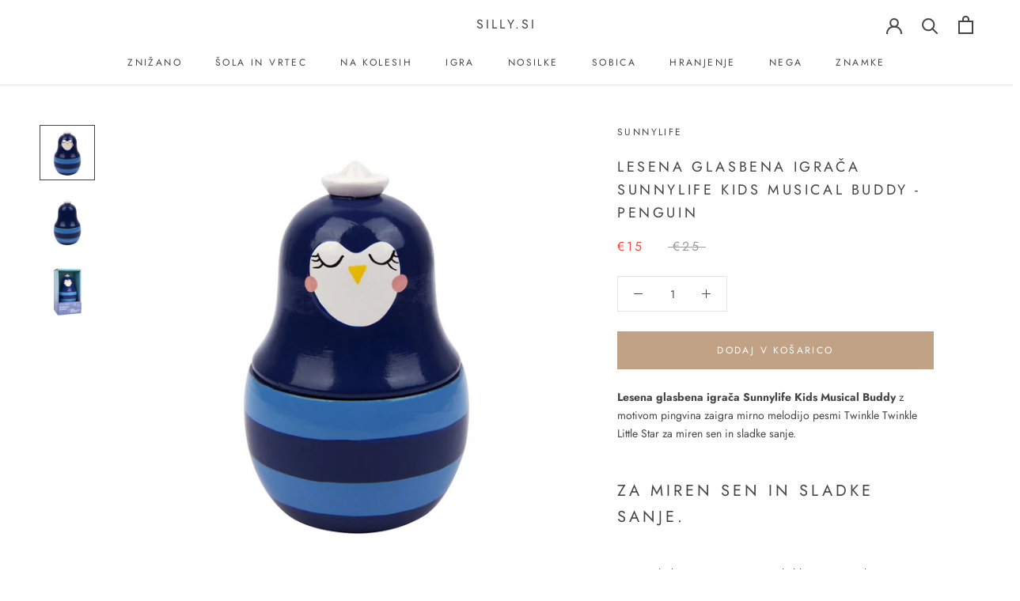

--- FILE ---
content_type: text/html; charset=utf-8
request_url: https://silly.si/products/lesena-glasbena-igraca-sunnylife-kids-musical-buddy-penguin
body_size: 25295
content:
<!doctype html>

<html class="no-js" lang="sl">
  <head>
    
    <meta charset="utf-8"> 
    <meta http-equiv="X-UA-Compatible" content="IE=edge,chrome=1">
    <meta name="viewport" content="width=device-width, initial-scale=1.0, height=device-height, minimum-scale=1.0, maximum-scale=1.0">
    <meta name="theme-color" content="">

    <title>
      Lesena glasbena igrača Sunnylife Kids Musical Buddy - Penguin &ndash; Silly.si
    </title><meta name="description" content="Lesena glasbena igrača Sunnylife Kids Musical Buddy z motivom pingvina zaigra mirno melodijo pesmi Twinkle Twinkle Little Star za miren sen in sladke sanje. Za miren sen in sladke sanje. Lesena glasbena igrača z motivom ljubkega pinčvinčka bo otroku bo zaigrala čarobno uspavanko Twinkle Twinkle Little Star. Zabavale ga"><link rel="canonical" href="https://silly.si/products/lesena-glasbena-igraca-sunnylife-kids-musical-buddy-penguin"><link rel="shortcut icon" href="//silly.si/cdn/shop/files/silly_96x.png?v=1614289890" type="image/png"><meta property="og:type" content="product">
  <meta property="og:title" content="Lesena glasbena igrača Sunnylife Kids Musical Buddy - Penguin"><meta property="og:image" content="http://silly.si/cdn/shop/products/S05MUSPG_Lesena_glasbena_igraca_Sunnylife_Kids_Musical_Buddy_-_Penguin_1024x.jpg?v=1571529689">
    <meta property="og:image:secure_url" content="https://silly.si/cdn/shop/products/S05MUSPG_Lesena_glasbena_igraca_Sunnylife_Kids_Musical_Buddy_-_Penguin_1024x.jpg?v=1571529689"><meta property="og:image" content="http://silly.si/cdn/shop/products/S05MUSPG_1_Lesena_glasbena_igraca_Sunnylife_Kids_Musical_Buddy_-_Penguin_1024x.jpg?v=1571529696">
    <meta property="og:image:secure_url" content="https://silly.si/cdn/shop/products/S05MUSPG_1_Lesena_glasbena_igraca_Sunnylife_Kids_Musical_Buddy_-_Penguin_1024x.jpg?v=1571529696"><meta property="og:image" content="http://silly.si/cdn/shop/products/S05MUSPG_2_Lesena_glasbena_igraca_Sunnylife_Kids_Musical_Buddy_-_Penguin_1024x.jpg?v=1571529705">
    <meta property="og:image:secure_url" content="https://silly.si/cdn/shop/products/S05MUSPG_2_Lesena_glasbena_igraca_Sunnylife_Kids_Musical_Buddy_-_Penguin_1024x.jpg?v=1571529705"><meta property="product:price:amount" content="15.00">
  <meta property="product:price:currency" content="EUR"><meta property="og:description" content="Lesena glasbena igrača Sunnylife Kids Musical Buddy z motivom pingvina zaigra mirno melodijo pesmi Twinkle Twinkle Little Star za miren sen in sladke sanje. Za miren sen in sladke sanje. Lesena glasbena igrača z motivom ljubkega pinčvinčka bo otroku bo zaigrala čarobno uspavanko Twinkle Twinkle Little Star. Zabavale ga"><meta property="og:url" content="https://silly.si/products/lesena-glasbena-igraca-sunnylife-kids-musical-buddy-penguin">
<meta property="og:site_name" content="Silly.si"><meta name="twitter:card" content="summary"><meta name="twitter:title" content="Lesena glasbena igrača Sunnylife Kids Musical Buddy - Penguin">
  <meta name="twitter:description" content="
Lesena glasbena igrača Sunnylife Kids Musical Buddy z motivom pingvina zaigra mirno melodijo pesmi Twinkle Twinkle Little Star za miren sen in sladke sanje.

Za miren sen in sladke sanje.
 

Lesena glasbena igrača z motivom ljubkega pinčvinčka bo otroku bo zaigrala čarobno uspavanko Twinkle Twinkle Little Star. Zabavale ga bodo vesele barve in ljubek izraz pingvina, v spanec pa zazibala mirna melodija.
Lastnosti:


Material: les (lotus), vezan les, filc

Test: CE test

Dimenzije: 7,5 x 7,5 x 11,5 cm

Starost: 3+ let


Proizvaja: Sunnylife, Avstralija


OPOZORILO: Izdelek ni primeren za otroke maljše od 3. let. Majhni delci. Nevarnost zadušitve. Preden igračo izročite otroku, odstranite vso embalažo in etikete.







">
  <meta name="twitter:image" content="https://silly.si/cdn/shop/products/S05MUSPG_Lesena_glasbena_igraca_Sunnylife_Kids_Musical_Buddy_-_Penguin_600x600_crop_center.jpg?v=1571529689">

    <script>window.performance && window.performance.mark && window.performance.mark('shopify.content_for_header.start');</script><meta name="google-site-verification" content="GUNPNCWeF1B2W-uMNtIAyoIzv0hZGmVcAuxmootGYQ8">
<meta name="facebook-domain-verification" content="ifiywhf3ezh1sipm5pb4r6s78hiknp">
<meta name="facebook-domain-verification" content="pylfqukw0r1ju2qqxtoob2l7l4fysf">
<meta id="shopify-digital-wallet" name="shopify-digital-wallet" content="/6754851/digital_wallets/dialog">
<link rel="alternate" type="application/json+oembed" href="https://silly.si/products/lesena-glasbena-igraca-sunnylife-kids-musical-buddy-penguin.oembed">
<script async="async" src="/checkouts/internal/preloads.js?locale=sl-SI"></script>
<script id="shopify-features" type="application/json">{"accessToken":"c8513d5d74dff86e6019152d0771ec00","betas":["rich-media-storefront-analytics"],"domain":"silly.si","predictiveSearch":true,"shopId":6754851,"locale":"sl"}</script>
<script>var Shopify = Shopify || {};
Shopify.shop = "silly-2.myshopify.com";
Shopify.locale = "sl";
Shopify.currency = {"active":"EUR","rate":"1.0"};
Shopify.country = "SI";
Shopify.theme = {"name":"Prestige  02052020","id":81703108659,"schema_name":"Prestige","schema_version":"4.7.2","theme_store_id":null,"role":"main"};
Shopify.theme.handle = "null";
Shopify.theme.style = {"id":null,"handle":null};
Shopify.cdnHost = "silly.si/cdn";
Shopify.routes = Shopify.routes || {};
Shopify.routes.root = "/";</script>
<script type="module">!function(o){(o.Shopify=o.Shopify||{}).modules=!0}(window);</script>
<script>!function(o){function n(){var o=[];function n(){o.push(Array.prototype.slice.apply(arguments))}return n.q=o,n}var t=o.Shopify=o.Shopify||{};t.loadFeatures=n(),t.autoloadFeatures=n()}(window);</script>
<script id="shop-js-analytics" type="application/json">{"pageType":"product"}</script>
<script defer="defer" async type="module" src="//silly.si/cdn/shopifycloud/shop-js/modules/v2/client.init-shop-cart-sync_BT-GjEfc.en.esm.js"></script>
<script defer="defer" async type="module" src="//silly.si/cdn/shopifycloud/shop-js/modules/v2/chunk.common_D58fp_Oc.esm.js"></script>
<script defer="defer" async type="module" src="//silly.si/cdn/shopifycloud/shop-js/modules/v2/chunk.modal_xMitdFEc.esm.js"></script>
<script type="module">
  await import("//silly.si/cdn/shopifycloud/shop-js/modules/v2/client.init-shop-cart-sync_BT-GjEfc.en.esm.js");
await import("//silly.si/cdn/shopifycloud/shop-js/modules/v2/chunk.common_D58fp_Oc.esm.js");
await import("//silly.si/cdn/shopifycloud/shop-js/modules/v2/chunk.modal_xMitdFEc.esm.js");

  window.Shopify.SignInWithShop?.initShopCartSync?.({"fedCMEnabled":true,"windoidEnabled":true});

</script>
<script>(function() {
  var isLoaded = false;
  function asyncLoad() {
    if (isLoaded) return;
    isLoaded = true;
    var urls = ["https:\/\/chimpstatic.com\/mcjs-connected\/js\/users\/38e954a098bc386ee3f27c713\/34a0e60c8d762766da3284f08.js?shop=silly-2.myshopify.com"];
    for (var i = 0; i < urls.length; i++) {
      var s = document.createElement('script');
      s.type = 'text/javascript';
      s.async = true;
      s.src = urls[i];
      var x = document.getElementsByTagName('script')[0];
      x.parentNode.insertBefore(s, x);
    }
  };
  if(window.attachEvent) {
    window.attachEvent('onload', asyncLoad);
  } else {
    window.addEventListener('load', asyncLoad, false);
  }
})();</script>
<script id="__st">var __st={"a":6754851,"offset":3600,"reqid":"07167749-f3c6-4328-831d-0570eab0f175-1769122977","pageurl":"silly.si\/products\/lesena-glasbena-igraca-sunnylife-kids-musical-buddy-penguin","u":"5cf39c98a954","p":"product","rtyp":"product","rid":4288671907891};</script>
<script>window.ShopifyPaypalV4VisibilityTracking = true;</script>
<script id="captcha-bootstrap">!function(){'use strict';const t='contact',e='account',n='new_comment',o=[[t,t],['blogs',n],['comments',n],[t,'customer']],c=[[e,'customer_login'],[e,'guest_login'],[e,'recover_customer_password'],[e,'create_customer']],r=t=>t.map((([t,e])=>`form[action*='/${t}']:not([data-nocaptcha='true']) input[name='form_type'][value='${e}']`)).join(','),a=t=>()=>t?[...document.querySelectorAll(t)].map((t=>t.form)):[];function s(){const t=[...o],e=r(t);return a(e)}const i='password',u='form_key',d=['recaptcha-v3-token','g-recaptcha-response','h-captcha-response',i],f=()=>{try{return window.sessionStorage}catch{return}},m='__shopify_v',_=t=>t.elements[u];function p(t,e,n=!1){try{const o=window.sessionStorage,c=JSON.parse(o.getItem(e)),{data:r}=function(t){const{data:e,action:n}=t;return t[m]||n?{data:e,action:n}:{data:t,action:n}}(c);for(const[e,n]of Object.entries(r))t.elements[e]&&(t.elements[e].value=n);n&&o.removeItem(e)}catch(o){console.error('form repopulation failed',{error:o})}}const l='form_type',E='cptcha';function T(t){t.dataset[E]=!0}const w=window,h=w.document,L='Shopify',v='ce_forms',y='captcha';let A=!1;((t,e)=>{const n=(g='f06e6c50-85a8-45c8-87d0-21a2b65856fe',I='https://cdn.shopify.com/shopifycloud/storefront-forms-hcaptcha/ce_storefront_forms_captcha_hcaptcha.v1.5.2.iife.js',D={infoText:'Zaščiteno s hCaptcha',privacyText:'Zasebnost',termsText:'Pogoji'},(t,e,n)=>{const o=w[L][v],c=o.bindForm;if(c)return c(t,g,e,D).then(n);var r;o.q.push([[t,g,e,D],n]),r=I,A||(h.body.append(Object.assign(h.createElement('script'),{id:'captcha-provider',async:!0,src:r})),A=!0)});var g,I,D;w[L]=w[L]||{},w[L][v]=w[L][v]||{},w[L][v].q=[],w[L][y]=w[L][y]||{},w[L][y].protect=function(t,e){n(t,void 0,e),T(t)},Object.freeze(w[L][y]),function(t,e,n,w,h,L){const[v,y,A,g]=function(t,e,n){const i=e?o:[],u=t?c:[],d=[...i,...u],f=r(d),m=r(i),_=r(d.filter((([t,e])=>n.includes(e))));return[a(f),a(m),a(_),s()]}(w,h,L),I=t=>{const e=t.target;return e instanceof HTMLFormElement?e:e&&e.form},D=t=>v().includes(t);t.addEventListener('submit',(t=>{const e=I(t);if(!e)return;const n=D(e)&&!e.dataset.hcaptchaBound&&!e.dataset.recaptchaBound,o=_(e),c=g().includes(e)&&(!o||!o.value);(n||c)&&t.preventDefault(),c&&!n&&(function(t){try{if(!f())return;!function(t){const e=f();if(!e)return;const n=_(t);if(!n)return;const o=n.value;o&&e.removeItem(o)}(t);const e=Array.from(Array(32),(()=>Math.random().toString(36)[2])).join('');!function(t,e){_(t)||t.append(Object.assign(document.createElement('input'),{type:'hidden',name:u})),t.elements[u].value=e}(t,e),function(t,e){const n=f();if(!n)return;const o=[...t.querySelectorAll(`input[type='${i}']`)].map((({name:t})=>t)),c=[...d,...o],r={};for(const[a,s]of new FormData(t).entries())c.includes(a)||(r[a]=s);n.setItem(e,JSON.stringify({[m]:1,action:t.action,data:r}))}(t,e)}catch(e){console.error('failed to persist form',e)}}(e),e.submit())}));const S=(t,e)=>{t&&!t.dataset[E]&&(n(t,e.some((e=>e===t))),T(t))};for(const o of['focusin','change'])t.addEventListener(o,(t=>{const e=I(t);D(e)&&S(e,y())}));const B=e.get('form_key'),M=e.get(l),P=B&&M;t.addEventListener('DOMContentLoaded',(()=>{const t=y();if(P)for(const e of t)e.elements[l].value===M&&p(e,B);[...new Set([...A(),...v().filter((t=>'true'===t.dataset.shopifyCaptcha))])].forEach((e=>S(e,t)))}))}(h,new URLSearchParams(w.location.search),n,t,e,['guest_login'])})(!0,!0)}();</script>
<script integrity="sha256-4kQ18oKyAcykRKYeNunJcIwy7WH5gtpwJnB7kiuLZ1E=" data-source-attribution="shopify.loadfeatures" defer="defer" src="//silly.si/cdn/shopifycloud/storefront/assets/storefront/load_feature-a0a9edcb.js" crossorigin="anonymous"></script>
<script data-source-attribution="shopify.dynamic_checkout.dynamic.init">var Shopify=Shopify||{};Shopify.PaymentButton=Shopify.PaymentButton||{isStorefrontPortableWallets:!0,init:function(){window.Shopify.PaymentButton.init=function(){};var t=document.createElement("script");t.src="https://silly.si/cdn/shopifycloud/portable-wallets/latest/portable-wallets.sl.js",t.type="module",document.head.appendChild(t)}};
</script>
<script data-source-attribution="shopify.dynamic_checkout.buyer_consent">
  function portableWalletsHideBuyerConsent(e){var t=document.getElementById("shopify-buyer-consent"),n=document.getElementById("shopify-subscription-policy-button");t&&n&&(t.classList.add("hidden"),t.setAttribute("aria-hidden","true"),n.removeEventListener("click",e))}function portableWalletsShowBuyerConsent(e){var t=document.getElementById("shopify-buyer-consent"),n=document.getElementById("shopify-subscription-policy-button");t&&n&&(t.classList.remove("hidden"),t.removeAttribute("aria-hidden"),n.addEventListener("click",e))}window.Shopify?.PaymentButton&&(window.Shopify.PaymentButton.hideBuyerConsent=portableWalletsHideBuyerConsent,window.Shopify.PaymentButton.showBuyerConsent=portableWalletsShowBuyerConsent);
</script>
<script data-source-attribution="shopify.dynamic_checkout.cart.bootstrap">document.addEventListener("DOMContentLoaded",(function(){function t(){return document.querySelector("shopify-accelerated-checkout-cart, shopify-accelerated-checkout")}if(t())Shopify.PaymentButton.init();else{new MutationObserver((function(e,n){t()&&(Shopify.PaymentButton.init(),n.disconnect())})).observe(document.body,{childList:!0,subtree:!0})}}));
</script>
<script id='scb4127' type='text/javascript' async='' src='https://silly.si/cdn/shopifycloud/privacy-banner/storefront-banner.js'></script><link id="shopify-accelerated-checkout-styles" rel="stylesheet" media="screen" href="https://silly.si/cdn/shopifycloud/portable-wallets/latest/accelerated-checkout-backwards-compat.css" crossorigin="anonymous">
<style id="shopify-accelerated-checkout-cart">
        #shopify-buyer-consent {
  margin-top: 1em;
  display: inline-block;
  width: 100%;
}

#shopify-buyer-consent.hidden {
  display: none;
}

#shopify-subscription-policy-button {
  background: none;
  border: none;
  padding: 0;
  text-decoration: underline;
  font-size: inherit;
  cursor: pointer;
}

#shopify-subscription-policy-button::before {
  box-shadow: none;
}

      </style>

<script>window.performance && window.performance.mark && window.performance.mark('shopify.content_for_header.end');</script>

    <link rel="stylesheet" href="//silly.si/cdn/shop/t/12/assets/theme.scss.css?v=90457952316034260071763976722">
    <script>
      dataLayer = [{
        'collection': ,
        'collection_title': ,
        'vendors': 
      }];
    </script>

    <!-- Google Tag Manager -->
    <script>(function(w,d,s,l,i){w[l]=w[l]||[];w[l].push({'gtm.start':
    new Date().getTime(),event:'gtm.js'});var f=d.getElementsByTagName(s)[0],
    j=d.createElement(s),dl=l!='dataLayer'?'&l='+l:'';j.async=true;j.src=
    'https://www.googletagmanager.com/gtm.js?id='+i+dl;f.parentNode.insertBefore(j,f);
    })(window,document,'script','dataLayer','GTM-PJKCSP6');</script>
    <!-- End Google Tag Manager -->

    <script>
      // This allows to expose several variables to the global scope, to be used in scripts
      window.theme = {
        pageType: "product",
        moneyFormat: "\u0026euro;{{amount}}",
        moneyWithCurrencyFormat: "\u0026euro;{{amount}} EUR",
        productImageSize: "square",
        searchMode: "product,article",
        showPageTransition: true,
        showElementStaggering: false,
        showImageZooming: true
      };

      window.routes = {
        rootUrl: "\/",
        cartUrl: "\/cart",
        cartAddUrl: "\/cart\/add",
        cartChangeUrl: "\/cart\/change",
        searchUrl: "\/search",
        productRecommendationsUrl: "\/recommendations\/products"
      };

      window.languages = {
        cartAddNote: "Kako vam lahko pomagamo? Dodaj opombo k naročilu",
        cartEditNote: "Popravi opombo k naročilu",
        productImageLoadingError: "Slike ni bilo mogoče naložiti. Poskusi osvežiti stran.",
        productFormAddToCart: "Dodaj v košarico",
        productFormUnavailable: "Ni na voljo",
        productFormSoldOut: "Razprodano",
        shippingEstimatorOneResult: "1 možnost na voljo:",
        shippingEstimatorMoreResults: "{{count}} možnosti na voljo:",
        shippingEstimatorNoResults: "Ni mogoče najti dostave"
      };

      window.lazySizesConfig = {
        loadHidden: false,
        hFac: 0.5,
        expFactor: 2,
        ricTimeout: 150,
        lazyClass: 'Image--lazyLoad',
        loadingClass: 'Image--lazyLoading',
        loadedClass: 'Image--lazyLoaded'
      };

      document.documentElement.className = document.documentElement.className.replace('no-js', 'js');
      document.documentElement.style.setProperty('--window-height', window.innerHeight + 'px');

      // We do a quick detection of some features (we could use Modernizr but for so little...)
      (function() {
        document.documentElement.className += ((window.CSS && window.CSS.supports('(position: sticky) or (position: -webkit-sticky)')) ? ' supports-sticky' : ' no-supports-sticky');
        document.documentElement.className += (window.matchMedia('(-moz-touch-enabled: 1), (hover: none)')).matches ? ' no-supports-hover' : ' supports-hover';
      }());
    </script>

    <script src="//silly.si/cdn/shop/t/12/assets/lazysizes.min.js?v=174358363404432586981588443883" async></script><script src="https://polyfill-fastly.net/v3/polyfill.min.js?unknown=polyfill&features=fetch,Element.prototype.closest,Element.prototype.remove,Element.prototype.classList,Array.prototype.includes,Array.prototype.fill,Object.assign,CustomEvent,IntersectionObserver,IntersectionObserverEntry,URL" defer></script>
    <script src="//silly.si/cdn/shop/t/12/assets/libs.min.js?v=26178543184394469741588443883" defer></script>
    <script src="//silly.si/cdn/shop/t/12/assets/theme.min.js?v=101812004007097122321588443885" defer></script>
    <script src="//silly.si/cdn/shop/t/12/assets/custom.js?v=183944157590872491501588443882" defer></script>

    <script>
      (function () {
        window.onpageshow = function() {
          if (window.theme.showPageTransition) {
            var pageTransition = document.querySelector('.PageTransition');

            if (pageTransition) {
              pageTransition.style.visibility = 'visible';
              pageTransition.style.opacity = '0';
            }
          }

          // When the page is loaded from the cache, we have to reload the cart content
          document.documentElement.dispatchEvent(new CustomEvent('cart:refresh', {
            bubbles: true
          }));
        };
      })();
    </script>

    
  <script type="application/ld+json">
  {
    "@context": "http://schema.org",
    "@type": "Product",
    "offers": [{
          "@type": "Offer",
          "name": "Default Title",
          "availability":"https://schema.org/InStock",
          "price": 15.0,
          "priceCurrency": "EUR",
          "priceValidUntil": "2026-02-02","sku": "S05MUSPG","url": "/products/lesena-glasbena-igraca-sunnylife-kids-musical-buddy-penguin/products/lesena-glasbena-igraca-sunnylife-kids-musical-buddy-penguin?variant=30901054636083"
        }
],
    "brand": {
      "name": "Sunnylife"
    },
    "name": "Lesena glasbena igrača Sunnylife Kids Musical Buddy - Penguin",
    "description": "\nLesena glasbena igrača Sunnylife Kids Musical Buddy z motivom pingvina zaigra mirno melodijo pesmi Twinkle Twinkle Little Star za miren sen in sladke sanje.\n\nZa miren sen in sladke sanje.\n \n\nLesena glasbena igrača z motivom ljubkega pinčvinčka bo otroku bo zaigrala čarobno uspavanko Twinkle Twinkle Little Star. Zabavale ga bodo vesele barve in ljubek izraz pingvina, v spanec pa zazibala mirna melodija.\nLastnosti:\n\n\nMaterial: les (lotus), vezan les, filc\n\nTest: CE test\n\nDimenzije: 7,5 x 7,5 x 11,5 cm\n\nStarost: 3+ let\n\n\nProizvaja: Sunnylife, Avstralija\n\n\nOPOZORILO: Izdelek ni primeren za otroke maljše od 3. let. Majhni delci. Nevarnost zadušitve. Preden igračo izročite otroku, odstranite vso embalažo in etikete.\n\n\n\n\n\n\n\n",
    "category": "Glasbene igrače",
    "url": "/products/lesena-glasbena-igraca-sunnylife-kids-musical-buddy-penguin/products/lesena-glasbena-igraca-sunnylife-kids-musical-buddy-penguin",
    "sku": "S05MUSPG",
    "image": {
      "@type": "ImageObject",
      "url": "https://silly.si/cdn/shop/products/S05MUSPG_Lesena_glasbena_igraca_Sunnylife_Kids_Musical_Buddy_-_Penguin_1024x.jpg?v=1571529689",
      "image": "https://silly.si/cdn/shop/products/S05MUSPG_Lesena_glasbena_igraca_Sunnylife_Kids_Musical_Buddy_-_Penguin_1024x.jpg?v=1571529689",
      "name": "Lesena glasbena igrača Sunnylife Kids Musical Buddy - Penguin",
      "width": "1024",
      "height": "1024"
    }
  }
  </script>



  <script type="application/ld+json">
  {
    "@context": "http://schema.org",
    "@type": "BreadcrumbList",
  "itemListElement": [{
      "@type": "ListItem",
      "position": 1,
      "name": "Translation missing: sl.general.breadcrumb.home",
      "item": "https://silly.si"
    },{
          "@type": "ListItem",
          "position": 2,
          "name": "Lesena glasbena igrača Sunnylife Kids Musical Buddy - Penguin",
          "item": "https://silly.si/products/lesena-glasbena-igraca-sunnylife-kids-musical-buddy-penguin"
        }]
  }
  </script>

  <link href="https://monorail-edge.shopifysvc.com" rel="dns-prefetch">
<script>(function(){if ("sendBeacon" in navigator && "performance" in window) {try {var session_token_from_headers = performance.getEntriesByType('navigation')[0].serverTiming.find(x => x.name == '_s').description;} catch {var session_token_from_headers = undefined;}var session_cookie_matches = document.cookie.match(/_shopify_s=([^;]*)/);var session_token_from_cookie = session_cookie_matches && session_cookie_matches.length === 2 ? session_cookie_matches[1] : "";var session_token = session_token_from_headers || session_token_from_cookie || "";function handle_abandonment_event(e) {var entries = performance.getEntries().filter(function(entry) {return /monorail-edge.shopifysvc.com/.test(entry.name);});if (!window.abandonment_tracked && entries.length === 0) {window.abandonment_tracked = true;var currentMs = Date.now();var navigation_start = performance.timing.navigationStart;var payload = {shop_id: 6754851,url: window.location.href,navigation_start,duration: currentMs - navigation_start,session_token,page_type: "product"};window.navigator.sendBeacon("https://monorail-edge.shopifysvc.com/v1/produce", JSON.stringify({schema_id: "online_store_buyer_site_abandonment/1.1",payload: payload,metadata: {event_created_at_ms: currentMs,event_sent_at_ms: currentMs}}));}}window.addEventListener('pagehide', handle_abandonment_event);}}());</script>
<script id="web-pixels-manager-setup">(function e(e,d,r,n,o){if(void 0===o&&(o={}),!Boolean(null===(a=null===(i=window.Shopify)||void 0===i?void 0:i.analytics)||void 0===a?void 0:a.replayQueue)){var i,a;window.Shopify=window.Shopify||{};var t=window.Shopify;t.analytics=t.analytics||{};var s=t.analytics;s.replayQueue=[],s.publish=function(e,d,r){return s.replayQueue.push([e,d,r]),!0};try{self.performance.mark("wpm:start")}catch(e){}var l=function(){var e={modern:/Edge?\/(1{2}[4-9]|1[2-9]\d|[2-9]\d{2}|\d{4,})\.\d+(\.\d+|)|Firefox\/(1{2}[4-9]|1[2-9]\d|[2-9]\d{2}|\d{4,})\.\d+(\.\d+|)|Chrom(ium|e)\/(9{2}|\d{3,})\.\d+(\.\d+|)|(Maci|X1{2}).+ Version\/(15\.\d+|(1[6-9]|[2-9]\d|\d{3,})\.\d+)([,.]\d+|)( \(\w+\)|)( Mobile\/\w+|) Safari\/|Chrome.+OPR\/(9{2}|\d{3,})\.\d+\.\d+|(CPU[ +]OS|iPhone[ +]OS|CPU[ +]iPhone|CPU IPhone OS|CPU iPad OS)[ +]+(15[._]\d+|(1[6-9]|[2-9]\d|\d{3,})[._]\d+)([._]\d+|)|Android:?[ /-](13[3-9]|1[4-9]\d|[2-9]\d{2}|\d{4,})(\.\d+|)(\.\d+|)|Android.+Firefox\/(13[5-9]|1[4-9]\d|[2-9]\d{2}|\d{4,})\.\d+(\.\d+|)|Android.+Chrom(ium|e)\/(13[3-9]|1[4-9]\d|[2-9]\d{2}|\d{4,})\.\d+(\.\d+|)|SamsungBrowser\/([2-9]\d|\d{3,})\.\d+/,legacy:/Edge?\/(1[6-9]|[2-9]\d|\d{3,})\.\d+(\.\d+|)|Firefox\/(5[4-9]|[6-9]\d|\d{3,})\.\d+(\.\d+|)|Chrom(ium|e)\/(5[1-9]|[6-9]\d|\d{3,})\.\d+(\.\d+|)([\d.]+$|.*Safari\/(?![\d.]+ Edge\/[\d.]+$))|(Maci|X1{2}).+ Version\/(10\.\d+|(1[1-9]|[2-9]\d|\d{3,})\.\d+)([,.]\d+|)( \(\w+\)|)( Mobile\/\w+|) Safari\/|Chrome.+OPR\/(3[89]|[4-9]\d|\d{3,})\.\d+\.\d+|(CPU[ +]OS|iPhone[ +]OS|CPU[ +]iPhone|CPU IPhone OS|CPU iPad OS)[ +]+(10[._]\d+|(1[1-9]|[2-9]\d|\d{3,})[._]\d+)([._]\d+|)|Android:?[ /-](13[3-9]|1[4-9]\d|[2-9]\d{2}|\d{4,})(\.\d+|)(\.\d+|)|Mobile Safari.+OPR\/([89]\d|\d{3,})\.\d+\.\d+|Android.+Firefox\/(13[5-9]|1[4-9]\d|[2-9]\d{2}|\d{4,})\.\d+(\.\d+|)|Android.+Chrom(ium|e)\/(13[3-9]|1[4-9]\d|[2-9]\d{2}|\d{4,})\.\d+(\.\d+|)|Android.+(UC? ?Browser|UCWEB|U3)[ /]?(15\.([5-9]|\d{2,})|(1[6-9]|[2-9]\d|\d{3,})\.\d+)\.\d+|SamsungBrowser\/(5\.\d+|([6-9]|\d{2,})\.\d+)|Android.+MQ{2}Browser\/(14(\.(9|\d{2,})|)|(1[5-9]|[2-9]\d|\d{3,})(\.\d+|))(\.\d+|)|K[Aa][Ii]OS\/(3\.\d+|([4-9]|\d{2,})\.\d+)(\.\d+|)/},d=e.modern,r=e.legacy,n=navigator.userAgent;return n.match(d)?"modern":n.match(r)?"legacy":"unknown"}(),u="modern"===l?"modern":"legacy",c=(null!=n?n:{modern:"",legacy:""})[u],f=function(e){return[e.baseUrl,"/wpm","/b",e.hashVersion,"modern"===e.buildTarget?"m":"l",".js"].join("")}({baseUrl:d,hashVersion:r,buildTarget:u}),m=function(e){var d=e.version,r=e.bundleTarget,n=e.surface,o=e.pageUrl,i=e.monorailEndpoint;return{emit:function(e){var a=e.status,t=e.errorMsg,s=(new Date).getTime(),l=JSON.stringify({metadata:{event_sent_at_ms:s},events:[{schema_id:"web_pixels_manager_load/3.1",payload:{version:d,bundle_target:r,page_url:o,status:a,surface:n,error_msg:t},metadata:{event_created_at_ms:s}}]});if(!i)return console&&console.warn&&console.warn("[Web Pixels Manager] No Monorail endpoint provided, skipping logging."),!1;try{return self.navigator.sendBeacon.bind(self.navigator)(i,l)}catch(e){}var u=new XMLHttpRequest;try{return u.open("POST",i,!0),u.setRequestHeader("Content-Type","text/plain"),u.send(l),!0}catch(e){return console&&console.warn&&console.warn("[Web Pixels Manager] Got an unhandled error while logging to Monorail."),!1}}}}({version:r,bundleTarget:l,surface:e.surface,pageUrl:self.location.href,monorailEndpoint:e.monorailEndpoint});try{o.browserTarget=l,function(e){var d=e.src,r=e.async,n=void 0===r||r,o=e.onload,i=e.onerror,a=e.sri,t=e.scriptDataAttributes,s=void 0===t?{}:t,l=document.createElement("script"),u=document.querySelector("head"),c=document.querySelector("body");if(l.async=n,l.src=d,a&&(l.integrity=a,l.crossOrigin="anonymous"),s)for(var f in s)if(Object.prototype.hasOwnProperty.call(s,f))try{l.dataset[f]=s[f]}catch(e){}if(o&&l.addEventListener("load",o),i&&l.addEventListener("error",i),u)u.appendChild(l);else{if(!c)throw new Error("Did not find a head or body element to append the script");c.appendChild(l)}}({src:f,async:!0,onload:function(){if(!function(){var e,d;return Boolean(null===(d=null===(e=window.Shopify)||void 0===e?void 0:e.analytics)||void 0===d?void 0:d.initialized)}()){var d=window.webPixelsManager.init(e)||void 0;if(d){var r=window.Shopify.analytics;r.replayQueue.forEach((function(e){var r=e[0],n=e[1],o=e[2];d.publishCustomEvent(r,n,o)})),r.replayQueue=[],r.publish=d.publishCustomEvent,r.visitor=d.visitor,r.initialized=!0}}},onerror:function(){return m.emit({status:"failed",errorMsg:"".concat(f," has failed to load")})},sri:function(e){var d=/^sha384-[A-Za-z0-9+/=]+$/;return"string"==typeof e&&d.test(e)}(c)?c:"",scriptDataAttributes:o}),m.emit({status:"loading"})}catch(e){m.emit({status:"failed",errorMsg:(null==e?void 0:e.message)||"Unknown error"})}}})({shopId: 6754851,storefrontBaseUrl: "https://silly.si",extensionsBaseUrl: "https://extensions.shopifycdn.com/cdn/shopifycloud/web-pixels-manager",monorailEndpoint: "https://monorail-edge.shopifysvc.com/unstable/produce_batch",surface: "storefront-renderer",enabledBetaFlags: ["2dca8a86"],webPixelsConfigList: [{"id":"976093530","configuration":"{\"config\":\"{\\\"pixel_id\\\":\\\"G-C9BVBSX5W3\\\",\\\"gtag_events\\\":[{\\\"type\\\":\\\"purchase\\\",\\\"action_label\\\":\\\"G-C9BVBSX5W3\\\"},{\\\"type\\\":\\\"page_view\\\",\\\"action_label\\\":\\\"G-C9BVBSX5W3\\\"},{\\\"type\\\":\\\"view_item\\\",\\\"action_label\\\":\\\"G-C9BVBSX5W3\\\"},{\\\"type\\\":\\\"search\\\",\\\"action_label\\\":\\\"G-C9BVBSX5W3\\\"},{\\\"type\\\":\\\"add_to_cart\\\",\\\"action_label\\\":\\\"G-C9BVBSX5W3\\\"},{\\\"type\\\":\\\"begin_checkout\\\",\\\"action_label\\\":\\\"G-C9BVBSX5W3\\\"},{\\\"type\\\":\\\"add_payment_info\\\",\\\"action_label\\\":\\\"G-C9BVBSX5W3\\\"}],\\\"enable_monitoring_mode\\\":false}\"}","eventPayloadVersion":"v1","runtimeContext":"OPEN","scriptVersion":"b2a88bafab3e21179ed38636efcd8a93","type":"APP","apiClientId":1780363,"privacyPurposes":[],"dataSharingAdjustments":{"protectedCustomerApprovalScopes":["read_customer_address","read_customer_email","read_customer_name","read_customer_personal_data","read_customer_phone"]}},{"id":"shopify-app-pixel","configuration":"{}","eventPayloadVersion":"v1","runtimeContext":"STRICT","scriptVersion":"0450","apiClientId":"shopify-pixel","type":"APP","privacyPurposes":["ANALYTICS","MARKETING"]},{"id":"shopify-custom-pixel","eventPayloadVersion":"v1","runtimeContext":"LAX","scriptVersion":"0450","apiClientId":"shopify-pixel","type":"CUSTOM","privacyPurposes":["ANALYTICS","MARKETING"]}],isMerchantRequest: false,initData: {"shop":{"name":"Silly.si","paymentSettings":{"currencyCode":"EUR"},"myshopifyDomain":"silly-2.myshopify.com","countryCode":"SI","storefrontUrl":"https:\/\/silly.si"},"customer":null,"cart":null,"checkout":null,"productVariants":[{"price":{"amount":15.0,"currencyCode":"EUR"},"product":{"title":"Lesena glasbena igrača Sunnylife Kids Musical Buddy - Penguin","vendor":"Sunnylife","id":"4288671907891","untranslatedTitle":"Lesena glasbena igrača Sunnylife Kids Musical Buddy - Penguin","url":"\/products\/lesena-glasbena-igraca-sunnylife-kids-musical-buddy-penguin","type":"Glasbene igrače"},"id":"30901054636083","image":{"src":"\/\/silly.si\/cdn\/shop\/products\/S05MUSPG_Lesena_glasbena_igraca_Sunnylife_Kids_Musical_Buddy_-_Penguin.jpg?v=1571529689"},"sku":"S05MUSPG","title":"Default Title","untranslatedTitle":"Default Title"}],"purchasingCompany":null},},"https://silly.si/cdn","fcfee988w5aeb613cpc8e4bc33m6693e112",{"modern":"","legacy":""},{"shopId":"6754851","storefrontBaseUrl":"https:\/\/silly.si","extensionBaseUrl":"https:\/\/extensions.shopifycdn.com\/cdn\/shopifycloud\/web-pixels-manager","surface":"storefront-renderer","enabledBetaFlags":"[\"2dca8a86\"]","isMerchantRequest":"false","hashVersion":"fcfee988w5aeb613cpc8e4bc33m6693e112","publish":"custom","events":"[[\"page_viewed\",{}],[\"product_viewed\",{\"productVariant\":{\"price\":{\"amount\":15.0,\"currencyCode\":\"EUR\"},\"product\":{\"title\":\"Lesena glasbena igrača Sunnylife Kids Musical Buddy - Penguin\",\"vendor\":\"Sunnylife\",\"id\":\"4288671907891\",\"untranslatedTitle\":\"Lesena glasbena igrača Sunnylife Kids Musical Buddy - Penguin\",\"url\":\"\/products\/lesena-glasbena-igraca-sunnylife-kids-musical-buddy-penguin\",\"type\":\"Glasbene igrače\"},\"id\":\"30901054636083\",\"image\":{\"src\":\"\/\/silly.si\/cdn\/shop\/products\/S05MUSPG_Lesena_glasbena_igraca_Sunnylife_Kids_Musical_Buddy_-_Penguin.jpg?v=1571529689\"},\"sku\":\"S05MUSPG\",\"title\":\"Default Title\",\"untranslatedTitle\":\"Default Title\"}}]]"});</script><script>
  window.ShopifyAnalytics = window.ShopifyAnalytics || {};
  window.ShopifyAnalytics.meta = window.ShopifyAnalytics.meta || {};
  window.ShopifyAnalytics.meta.currency = 'EUR';
  var meta = {"product":{"id":4288671907891,"gid":"gid:\/\/shopify\/Product\/4288671907891","vendor":"Sunnylife","type":"Glasbene igrače","handle":"lesena-glasbena-igraca-sunnylife-kids-musical-buddy-penguin","variants":[{"id":30901054636083,"price":1500,"name":"Lesena glasbena igrača Sunnylife Kids Musical Buddy - Penguin","public_title":null,"sku":"S05MUSPG"}],"remote":false},"page":{"pageType":"product","resourceType":"product","resourceId":4288671907891,"requestId":"07167749-f3c6-4328-831d-0570eab0f175-1769122977"}};
  for (var attr in meta) {
    window.ShopifyAnalytics.meta[attr] = meta[attr];
  }
</script>
<script class="analytics">
  (function () {
    var customDocumentWrite = function(content) {
      var jquery = null;

      if (window.jQuery) {
        jquery = window.jQuery;
      } else if (window.Checkout && window.Checkout.$) {
        jquery = window.Checkout.$;
      }

      if (jquery) {
        jquery('body').append(content);
      }
    };

    var hasLoggedConversion = function(token) {
      if (token) {
        return document.cookie.indexOf('loggedConversion=' + token) !== -1;
      }
      return false;
    }

    var setCookieIfConversion = function(token) {
      if (token) {
        var twoMonthsFromNow = new Date(Date.now());
        twoMonthsFromNow.setMonth(twoMonthsFromNow.getMonth() + 2);

        document.cookie = 'loggedConversion=' + token + '; expires=' + twoMonthsFromNow;
      }
    }

    var trekkie = window.ShopifyAnalytics.lib = window.trekkie = window.trekkie || [];
    if (trekkie.integrations) {
      return;
    }
    trekkie.methods = [
      'identify',
      'page',
      'ready',
      'track',
      'trackForm',
      'trackLink'
    ];
    trekkie.factory = function(method) {
      return function() {
        var args = Array.prototype.slice.call(arguments);
        args.unshift(method);
        trekkie.push(args);
        return trekkie;
      };
    };
    for (var i = 0; i < trekkie.methods.length; i++) {
      var key = trekkie.methods[i];
      trekkie[key] = trekkie.factory(key);
    }
    trekkie.load = function(config) {
      trekkie.config = config || {};
      trekkie.config.initialDocumentCookie = document.cookie;
      var first = document.getElementsByTagName('script')[0];
      var script = document.createElement('script');
      script.type = 'text/javascript';
      script.onerror = function(e) {
        var scriptFallback = document.createElement('script');
        scriptFallback.type = 'text/javascript';
        scriptFallback.onerror = function(error) {
                var Monorail = {
      produce: function produce(monorailDomain, schemaId, payload) {
        var currentMs = new Date().getTime();
        var event = {
          schema_id: schemaId,
          payload: payload,
          metadata: {
            event_created_at_ms: currentMs,
            event_sent_at_ms: currentMs
          }
        };
        return Monorail.sendRequest("https://" + monorailDomain + "/v1/produce", JSON.stringify(event));
      },
      sendRequest: function sendRequest(endpointUrl, payload) {
        // Try the sendBeacon API
        if (window && window.navigator && typeof window.navigator.sendBeacon === 'function' && typeof window.Blob === 'function' && !Monorail.isIos12()) {
          var blobData = new window.Blob([payload], {
            type: 'text/plain'
          });

          if (window.navigator.sendBeacon(endpointUrl, blobData)) {
            return true;
          } // sendBeacon was not successful

        } // XHR beacon

        var xhr = new XMLHttpRequest();

        try {
          xhr.open('POST', endpointUrl);
          xhr.setRequestHeader('Content-Type', 'text/plain');
          xhr.send(payload);
        } catch (e) {
          console.log(e);
        }

        return false;
      },
      isIos12: function isIos12() {
        return window.navigator.userAgent.lastIndexOf('iPhone; CPU iPhone OS 12_') !== -1 || window.navigator.userAgent.lastIndexOf('iPad; CPU OS 12_') !== -1;
      }
    };
    Monorail.produce('monorail-edge.shopifysvc.com',
      'trekkie_storefront_load_errors/1.1',
      {shop_id: 6754851,
      theme_id: 81703108659,
      app_name: "storefront",
      context_url: window.location.href,
      source_url: "//silly.si/cdn/s/trekkie.storefront.8d95595f799fbf7e1d32231b9a28fd43b70c67d3.min.js"});

        };
        scriptFallback.async = true;
        scriptFallback.src = '//silly.si/cdn/s/trekkie.storefront.8d95595f799fbf7e1d32231b9a28fd43b70c67d3.min.js';
        first.parentNode.insertBefore(scriptFallback, first);
      };
      script.async = true;
      script.src = '//silly.si/cdn/s/trekkie.storefront.8d95595f799fbf7e1d32231b9a28fd43b70c67d3.min.js';
      first.parentNode.insertBefore(script, first);
    };
    trekkie.load(
      {"Trekkie":{"appName":"storefront","development":false,"defaultAttributes":{"shopId":6754851,"isMerchantRequest":null,"themeId":81703108659,"themeCityHash":"3108217013780334342","contentLanguage":"sl","currency":"EUR","eventMetadataId":"b7d1b2c5-9207-4948-8fae-afd464e3d07b"},"isServerSideCookieWritingEnabled":true,"monorailRegion":"shop_domain","enabledBetaFlags":["65f19447"]},"Session Attribution":{},"S2S":{"facebookCapiEnabled":true,"source":"trekkie-storefront-renderer","apiClientId":580111}}
    );

    var loaded = false;
    trekkie.ready(function() {
      if (loaded) return;
      loaded = true;

      window.ShopifyAnalytics.lib = window.trekkie;

      var originalDocumentWrite = document.write;
      document.write = customDocumentWrite;
      try { window.ShopifyAnalytics.merchantGoogleAnalytics.call(this); } catch(error) {};
      document.write = originalDocumentWrite;

      window.ShopifyAnalytics.lib.page(null,{"pageType":"product","resourceType":"product","resourceId":4288671907891,"requestId":"07167749-f3c6-4328-831d-0570eab0f175-1769122977","shopifyEmitted":true});

      var match = window.location.pathname.match(/checkouts\/(.+)\/(thank_you|post_purchase)/)
      var token = match? match[1]: undefined;
      if (!hasLoggedConversion(token)) {
        setCookieIfConversion(token);
        window.ShopifyAnalytics.lib.track("Viewed Product",{"currency":"EUR","variantId":30901054636083,"productId":4288671907891,"productGid":"gid:\/\/shopify\/Product\/4288671907891","name":"Lesena glasbena igrača Sunnylife Kids Musical Buddy - Penguin","price":"15.00","sku":"S05MUSPG","brand":"Sunnylife","variant":null,"category":"Glasbene igrače","nonInteraction":true,"remote":false},undefined,undefined,{"shopifyEmitted":true});
      window.ShopifyAnalytics.lib.track("monorail:\/\/trekkie_storefront_viewed_product\/1.1",{"currency":"EUR","variantId":30901054636083,"productId":4288671907891,"productGid":"gid:\/\/shopify\/Product\/4288671907891","name":"Lesena glasbena igrača Sunnylife Kids Musical Buddy - Penguin","price":"15.00","sku":"S05MUSPG","brand":"Sunnylife","variant":null,"category":"Glasbene igrače","nonInteraction":true,"remote":false,"referer":"https:\/\/silly.si\/products\/lesena-glasbena-igraca-sunnylife-kids-musical-buddy-penguin"});
      }
    });


        var eventsListenerScript = document.createElement('script');
        eventsListenerScript.async = true;
        eventsListenerScript.src = "//silly.si/cdn/shopifycloud/storefront/assets/shop_events_listener-3da45d37.js";
        document.getElementsByTagName('head')[0].appendChild(eventsListenerScript);

})();</script>
  <script>
  if (!window.ga || (window.ga && typeof window.ga !== 'function')) {
    window.ga = function ga() {
      (window.ga.q = window.ga.q || []).push(arguments);
      if (window.Shopify && window.Shopify.analytics && typeof window.Shopify.analytics.publish === 'function') {
        window.Shopify.analytics.publish("ga_stub_called", {}, {sendTo: "google_osp_migration"});
      }
      console.error("Shopify's Google Analytics stub called with:", Array.from(arguments), "\nSee https://help.shopify.com/manual/promoting-marketing/pixels/pixel-migration#google for more information.");
    };
    if (window.Shopify && window.Shopify.analytics && typeof window.Shopify.analytics.publish === 'function') {
      window.Shopify.analytics.publish("ga_stub_initialized", {}, {sendTo: "google_osp_migration"});
    }
  }
</script>
<script
  defer
  src="https://silly.si/cdn/shopifycloud/perf-kit/shopify-perf-kit-3.0.4.min.js"
  data-application="storefront-renderer"
  data-shop-id="6754851"
  data-render-region="gcp-us-east1"
  data-page-type="product"
  data-theme-instance-id="81703108659"
  data-theme-name="Prestige"
  data-theme-version="4.7.2"
  data-monorail-region="shop_domain"
  data-resource-timing-sampling-rate="10"
  data-shs="true"
  data-shs-beacon="true"
  data-shs-export-with-fetch="true"
  data-shs-logs-sample-rate="1"
  data-shs-beacon-endpoint="https://silly.si/api/collect"
></script>
</head>

  <body class="prestige--v4  template-product">
    <!-- Google Tag Manager (noscript) -->
    <noscript><iframe src="https://www.googletagmanager.com/ns.html?id=GTM-PJKCSP6"
    height="0" width="0" style="display:none;visibility:hidden"></iframe></noscript>
    <!-- End Google Tag Manager (noscript) -->
    <a class="PageSkipLink u-visually-hidden" href="#main">Preskoči na vsebino</a>
    <span class="LoadingBar"></span>
    <div class="PageOverlay"></div>
    <div class="PageTransition"></div>

    <div id="shopify-section-popup" class="shopify-section"></div>
    <div id="shopify-section-sidebar-menu" class="shopify-section"><section id="sidebar-menu" class="SidebarMenu Drawer Drawer--small Drawer--fromLeft" aria-hidden="true" data-section-id="sidebar-menu" data-section-type="sidebar-menu">
    <header class="Drawer__Header" data-drawer-animated-left>
      <button class="Drawer__Close Icon-Wrapper--clickable" data-action="close-drawer" data-drawer-id="sidebar-menu" aria-label="Zaprta navigacija"><svg class="Icon Icon--close" role="presentation" viewBox="0 0 16 14">
      <path d="M15 0L1 14m14 0L1 0" stroke="currentColor" fill="none" fill-rule="evenodd"></path>
    </svg></button>
    </header>

    <div class="Drawer__Content">
      <div class="Drawer__Main" data-drawer-animated-left data-scrollable>
        <div class="Drawer__Container">
          <nav class="SidebarMenu__Nav SidebarMenu__Nav--primary" aria-label="Stranski meni"><div class="Collapsible"><button class="Collapsible__Button Heading u-h6" data-action="toggle-collapsible" aria-expanded="false">Znižano<span class="Collapsible__Plus"></span>
                  </button>

                  <div class="Collapsible__Inner">
                    <div class="Collapsible__Content"><div class="Collapsible"><a href="/collections/znizano-60" class="Collapsible__Button Heading Text--subdued Link Link--primary u-h7">-60%</a></div><div class="Collapsible"><a href="/collections/znizano-50" class="Collapsible__Button Heading Text--subdued Link Link--primary u-h7">-50%</a></div><div class="Collapsible"><a href="/collections/zanizano-40" class="Collapsible__Button Heading Text--subdued Link Link--primary u-h7">-40%</a></div><div class="Collapsible"><a href="/collections/30" class="Collapsible__Button Heading Text--subdued Link Link--primary u-h7">-30%</a></div><div class="Collapsible"><a href="/collections/znizano-25" class="Collapsible__Button Heading Text--subdued Link Link--primary u-h7">-25%</a></div><div class="Collapsible"><a href="/collections/znizano-20" class="Collapsible__Button Heading Text--subdued Link Link--primary u-h7">-20%</a></div></div>
                  </div></div><div class="Collapsible"><button class="Collapsible__Button Heading u-h6" data-action="toggle-collapsible" aria-expanded="false">ŠOLA in VRTEC<span class="Collapsible__Plus"></span>
                  </button>

                  <div class="Collapsible__Inner">
                    <div class="Collapsible__Content"><div class="Collapsible"><a href="/collections/solske-torbe-in-nahrbtniki" class="Collapsible__Button Heading Text--subdued Link Link--primary u-h7">Šolske torbe in nahrbtniki</a></div><div class="Collapsible"><a href="/collections/otroske-solske-peresnice" class="Collapsible__Button Heading Text--subdued Link Link--primary u-h7">Šolske peresnice</a></div><div class="Collapsible"><a href="/collections/otroski-nahrbtniki-in-torbe-za-vrtec" class="Collapsible__Button Heading Text--subdued Link Link--primary u-h7">Nahrbtniki in torbe za vrtec</a></div><div class="Collapsible"><a href="/collections/otroski-nahrbtniki-vrecka" class="Collapsible__Button Heading Text--subdued Link Link--primary u-h7">Otroški nahrbtniki vrečke</a></div><div class="Collapsible"><a href="/collections/otroske-ramenske-torbe" class="Collapsible__Button Heading Text--subdued Link Link--primary u-h7">Otroške naramne torbe</a></div><div class="Collapsible"><a href="/collections/otroske-posode-za-malico" class="Collapsible__Button Heading Text--subdued Link Link--primary u-h7">Otroške posode za malico</a></div><div class="Collapsible"><a href="/collections/steklenicke-za-vodo" class="Collapsible__Button Heading Text--subdued Link Link--primary u-h7">Otroške stekleničke za vodo</a></div><div class="Collapsible"><a href="/collections/solske-mape-z-elastiko" class="Collapsible__Button Heading Text--subdued Link Link--primary u-h7">Šolske mape z elastiko</a></div><div class="Collapsible"><a href="/collections/otroske-denarnice" class="Collapsible__Button Heading Text--subdued Link Link--primary u-h7">Otroške denarnice in ročne torbice</a></div><div class="Collapsible"><a href="/collections/otroski-dezniki" class="Collapsible__Button Heading Text--subdued Link Link--primary u-h7">Otroški dežniki</a></div><div class="Collapsible"><a href="/collections/otroski-obeski-za-kljuce" class="Collapsible__Button Heading Text--subdued Link Link--primary u-h7">Obeski za torbe in ključe</a></div><div class="Collapsible"><a href="/collections/cistilo-za-otroske-torbe-in-nahrbtnike" class="Collapsible__Button Heading Text--subdued Link Link--primary u-h7">Čistilo za otroške torbe in nahrbtnike</a></div></div>
                  </div></div><div class="Collapsible"><button class="Collapsible__Button Heading u-h6" data-action="toggle-collapsible" aria-expanded="false">Na kolesih<span class="Collapsible__Plus"></span>
                  </button>

                  <div class="Collapsible__Inner">
                    <div class="Collapsible__Content"><div class="Collapsible"><button class="Collapsible__Button Heading Text--subdued Link--primary u-h7" data-action="toggle-collapsible" aria-expanded="false">Otroške čelade<span class="Collapsible__Plus"></span>
                            </button>

                            <div class="Collapsible__Inner">
                              <div class="Collapsible__Content">
                                <ul class="Linklist Linklist--bordered Linklist--spacingLoose"><li class="Linklist__Item">
                                      <a href="/collections/otroske-smucarske-celade" class="Text--subdued Link Link--primary">Otroške smučarske čelade</a>
                                    </li><li class="Linklist__Item">
                                      <a href="/collections/egg-helmets" class="Text--subdued Link Link--primary">Otroške čelade EGG Helmets</a>
                                    </li><li class="Linklist__Item">
                                      <a href="/collections/otroske-celade-kinderfeets" class="Text--subdued Link Link--primary">Otroške čelade Kinderfeets</a>
                                    </li><li class="Linklist__Item">
                                      <a href="/collections/otroske-celade-janod" class="Text--subdued Link Link--primary">Otroške čelade Janod</a>
                                    </li><li class="Linklist__Item">
                                      <a href="/collections/otroske-celade-nutcase" class="Text--subdued Link Link--primary">Otroške čelade Nutcase</a>
                                    </li><li class="Linklist__Item">
                                      <a href="/collections/otroske-celade-puky" class="Text--subdued Link Link--primary">Otroške čelade Puky</a>
                                    </li><li class="Linklist__Item">
                                      <a href="/collections/otroske-celade-bobike" class="Text--subdued Link Link--primary">Otroške čelade Bobike</a>
                                    </li></ul>
                              </div>
                            </div></div><div class="Collapsible"><button class="Collapsible__Button Heading Text--subdued Link--primary u-h7" data-action="toggle-collapsible" aria-expanded="false">Poganjalci<span class="Collapsible__Plus"></span>
                            </button>

                            <div class="Collapsible__Inner">
                              <div class="Collapsible__Content">
                                <ul class="Linklist Linklist--bordered Linklist--spacingLoose"><li class="Linklist__Item">
                                      <a href="/collections/poganjalci-janod" class="Text--subdued Link Link--primary">Poganjalci Janod</a>
                                    </li><li class="Linklist__Item">
                                      <a href="/collections/leseni-poganjalci-kinderfeets" class="Text--subdued Link Link--primary">Leseni poganjalci Kinderfeets</a>
                                    </li><li class="Linklist__Item">
                                      <a href="/collections/poganjalci-puky" class="Text--subdued Link Link--primary">Poganjalci Puky</a>
                                    </li><li class="Linklist__Item">
                                      <a href="/collections/poganjalci-vilac" class="Text--subdued Link Link--primary">Poganjalci Vilac</a>
                                    </li><li class="Linklist__Item">
                                      <a href="/collections/wishbone" class="Text--subdued Link Link--primary">Poganjalci Wishbone</a>
                                    </li><li class="Linklist__Item">
                                      <a href="/collections/notranji-poganjalci" class="Text--subdued Link Link--primary">Notranji poganjalci</a>
                                    </li></ul>
                              </div>
                            </div></div><div class="Collapsible"><button class="Collapsible__Button Heading Text--subdued Link--primary u-h7" data-action="toggle-collapsible" aria-expanded="false">Dodatna oprema<span class="Collapsible__Plus"></span>
                            </button>

                            <div class="Collapsible__Inner">
                              <div class="Collapsible__Content">
                                <ul class="Linklist Linklist--bordered Linklist--spacingLoose"><li class="Linklist__Item">
                                      <a href="/collections/kosarice" class="Text--subdued Link Link--primary">Košarice</a>
                                    </li><li class="Linklist__Item">
                                      <a href="/collections/zvoncki" class="Text--subdued Link Link--primary">Zvončki</a>
                                    </li><li class="Linklist__Item">
                                      <a href="/collections/stojala-za-poganjalce" class="Text--subdued Link Link--primary">Stojala za poganjalce</a>
                                    </li><li class="Linklist__Item">
                                      <a href="/collections/trakovi-za-nosenje-poganjalcev" class="Text--subdued Link Link--primary">Trakovi za nošenje poganjalcev</a>
                                    </li></ul>
                              </div>
                            </div></div><div class="Collapsible"><a href="/collections/otroska-kolesa" class="Collapsible__Button Heading Text--subdued Link Link--primary u-h7">Otroška kolesa</a></div></div>
                  </div></div><div class="Collapsible"><button class="Collapsible__Button Heading u-h6" data-action="toggle-collapsible" aria-expanded="false">Igra<span class="Collapsible__Plus"></span>
                  </button>

                  <div class="Collapsible__Inner">
                    <div class="Collapsible__Content"><div class="Collapsible"><button class="Collapsible__Button Heading Text--subdued Link--primary u-h7" data-action="toggle-collapsible" aria-expanded="false">Igrače za dojenčke<span class="Collapsible__Plus"></span>
                            </button>

                            <div class="Collapsible__Inner">
                              <div class="Collapsible__Content">
                                <ul class="Linklist Linklist--bordered Linklist--spacingLoose"><li class="Linklist__Item">
                                      <a href="/collections/ropotuljice" class="Text--subdued Link Link--primary">Ropotuljice</a>
                                    </li><li class="Linklist__Item">
                                      <a href="/collections/glasbene-igrace" class="Text--subdued Link Link--primary">Glasbene igrače</a>
                                    </li><li class="Linklist__Item">
                                      <a href="/collections/igracke-za-obesanje" class="Text--subdued Link Link--primary">Igračke za obešanje</a>
                                    </li><li class="Linklist__Item">
                                      <a href="/collections/ninice-za-dojencke" class="Text--subdued Link Link--primary">Ninice za dojenčke</a>
                                    </li><li class="Linklist__Item">
                                      <a href="/collections/mehke-knjige" class="Text--subdued Link Link--primary">Mehke knjige</a>
                                    </li><li class="Linklist__Item">
                                      <a href="/collections/mehki-prijatelji" class="Text--subdued Link Link--primary">Mehki prijatelji</a>
                                    </li><li class="Linklist__Item">
                                      <a href="/collections/vrtiljaki-za-otroske-posteljice" class="Text--subdued Link Link--primary">Mobile za otroške posteljice</a>
                                    </li><li class="Linklist__Item">
                                      <a href="/collections/leseni-igralni-centri-in-nosilci-za-mobile" class="Text--subdued Link Link--primary">Igralni loki in držala za vrtiljake</a>
                                    </li><li class="Linklist__Item">
                                      <a href="/collections/igralne-verige-za-otroske-vozicke" class="Text--subdued Link Link--primary">Igralne verige za otroške vozičke</a>
                                    </li></ul>
                              </div>
                            </div></div><div class="Collapsible"><button class="Collapsible__Button Heading Text--subdued Link--primary u-h7" data-action="toggle-collapsible" aria-expanded="false">Didaktične igrače<span class="Collapsible__Plus"></span>
                            </button>

                            <div class="Collapsible__Inner">
                              <div class="Collapsible__Content">
                                <ul class="Linklist Linklist--bordered Linklist--spacingLoose"><li class="Linklist__Item">
                                      <a href="/collections/crke-in-stevila" class="Text--subdued Link Link--primary">Črke in števila</a>
                                    </li><li class="Linklist__Item">
                                      <a href="/collections/oblike-in-barve" class="Text--subdued Link Link--primary">Oblike in barve</a>
                                    </li><li class="Linklist__Item">
                                      <a href="/collections/raziskovanje-in-spoznavanje" class="Text--subdued Link Link--primary">Raziskovanje in spoznavanje</a>
                                    </li><li class="Linklist__Item">
                                      <a href="/collections/sestavljanke-vstavljanke-in-natikanke" class="Text--subdued Link Link--primary">Sestavljanke, vstavljanke in natikanke</a>
                                    </li><li class="Linklist__Item">
                                      <a href="/collections/fina-motorika" class="Text--subdued Link Link--primary">Fina motorika</a>
                                    </li><li class="Linklist__Item">
                                      <a href="/collections/magnetne-igre" class="Text--subdued Link Link--primary">Magnetne igre</a>
                                    </li><li class="Linklist__Item">
                                      <a href="/collections/kocke-in-konstrukcijska-igra" class="Text--subdued Link Link--primary">Kocke in konstrukcijska igra</a>
                                    </li><li class="Linklist__Item">
                                      <a href="/collections/otroska-glasbila" class="Text--subdued Link Link--primary">Otroška glasbila</a>
                                    </li><li class="Linklist__Item">
                                      <a href="/collections/druzabne-igre" class="Text--subdued Link Link--primary">Družabne igre</a>
                                    </li><li class="Linklist__Item">
                                      <a href="/collections/puzzli" class="Text--subdued Link Link--primary">Puzzli</a>
                                    </li></ul>
                              </div>
                            </div></div><div class="Collapsible"><button class="Collapsible__Button Heading Text--subdued Link--primary u-h7" data-action="toggle-collapsible" aria-expanded="false">Igra vlog<span class="Collapsible__Plus"></span>
                            </button>

                            <div class="Collapsible__Inner">
                              <div class="Collapsible__Content">
                                <ul class="Linklist Linklist--bordered Linklist--spacingLoose"><li class="Linklist__Item">
                                      <a href="/collections/igralni-kompleti-figurice-za-igro-vlog" class="Text--subdued Link Link--primary">Igralni seti in figurice</a>
                                    </li><li class="Linklist__Item">
                                      <a href="/collections/otroske-kuhinje" class="Text--subdued Link Link--primary">Otroške kuhinje in dodatki</a>
                                    </li><li class="Linklist__Item">
                                      <a href="/collections/otroske-lepotilne-mizice-in-torbice" class="Text--subdued Link Link--primary">Otroške lepotilne mizice in torbice</a>
                                    </li><li class="Linklist__Item">
                                      <a href="/collections/otroske-delavnice" class="Text--subdued Link Link--primary">Otroške delavnice in orodje</a>
                                    </li><li class="Linklist__Item">
                                      <a href="/collections/dojencki-puncke-mehki-prijatelji-in-dodatki" class="Text--subdued Link Link--primary">Punčke, dojenčki in dodatki</a>
                                    </li><li class="Linklist__Item">
                                      <a href="/collections/poklici" class="Text--subdued Link Link--primary">Poklici</a>
                                    </li><li class="Linklist__Item">
                                      <a href="/collections/rocne-in-prstne-lutke" class="Text--subdued Link Link--primary">Ročne in prstne lutke</a>
                                    </li><li class="Linklist__Item">
                                      <a href="/collections/prometna-sredstva-in-dodatki" class="Text--subdued Link Link--primary">Vozila in dodatki</a>
                                    </li><li class="Linklist__Item">
                                      <a href="/collections/kostumi" class="Text--subdued Link Link--primary">Kostumi</a>
                                    </li></ul>
                              </div>
                            </div></div><div class="Collapsible"><button class="Collapsible__Button Heading Text--subdued Link--primary u-h7" data-action="toggle-collapsible" aria-expanded="false">Gibanje<span class="Collapsible__Plus"></span>
                            </button>

                            <div class="Collapsible__Inner">
                              <div class="Collapsible__Content">
                                <ul class="Linklist Linklist--bordered Linklist--spacingLoose"><li class="Linklist__Item">
                                      <a href="/collections/vozicki-za-urjenje-hoje" class="Text--subdued Link Link--primary">Vozički za urjenje hoje</a>
                                    </li><li class="Linklist__Item">
                                      <a href="/collections/ravnotezne-deske" class="Text--subdued Link Link--primary">Ravnotežne deske</a>
                                    </li><li class="Linklist__Item">
                                      <a href="/collections/vlecne-igrace" class="Text--subdued Link Link--primary">Vlečne igrače</a>
                                    </li><li class="Linklist__Item">
                                      <a href="/collections/otroske-kolebnice" class="Text--subdued Link Link--primary">Otroške kolebnice</a>
                                    </li></ul>
                              </div>
                            </div></div><div class="Collapsible"><button class="Collapsible__Button Heading Text--subdued Link--primary u-h7" data-action="toggle-collapsible" aria-expanded="false">Mehke igrače<span class="Collapsible__Plus"></span>
                            </button>

                            <div class="Collapsible__Inner">
                              <div class="Collapsible__Content">
                                <ul class="Linklist Linklist--bordered Linklist--spacingLoose"><li class="Linklist__Item">
                                      <a href="/collections/mehke-knjige" class="Text--subdued Link Link--primary">Mehke knjige</a>
                                    </li><li class="Linklist__Item">
                                      <a href="/collections/mehki-prijatelji" class="Text--subdued Link Link--primary">Mehki prijatelji</a>
                                    </li><li class="Linklist__Item">
                                      <a href="/collections/mehki-igralni-kompleti-s-figuricami" class="Text--subdued Link Link--primary">Mehki igralni seti s figuricami</a>
                                    </li></ul>
                              </div>
                            </div></div><div class="Collapsible"><button class="Collapsible__Button Heading Text--subdued Link--primary u-h7" data-action="toggle-collapsible" aria-expanded="false">Igra zunaj<span class="Collapsible__Plus"></span>
                            </button>

                            <div class="Collapsible__Inner">
                              <div class="Collapsible__Content">
                                <ul class="Linklist Linklist--bordered Linklist--spacingLoose"><li class="Linklist__Item">
                                      <a href="/collections/igrace-za-v-vodo" class="Text--subdued Link Link--primary">Igrače za v vodo</a>
                                    </li><li class="Linklist__Item">
                                      <a href="/collections/igrace-za-vrt" class="Text--subdued Link Link--primary">Igrače za vrt</a>
                                    </li><li class="Linklist__Item">
                                      <a href="/collections/igrace-za-peskovnik" class="Text--subdued Link Link--primary">Igrače za peskovnik</a>
                                    </li><li class="Linklist__Item">
                                      <a href="/collections/otroski-bazeni-in-napihljiv-program" class="Text--subdued Link Link--primary">Otroški bazeni in napihljiv program</a>
                                    </li><li class="Linklist__Item">
                                      <a href="/collections/otroski-plavalni-pripomocki" class="Text--subdued Link Link--primary">Otroški plavalni pripomočki</a>
                                    </li></ul>
                              </div>
                            </div></div><div class="Collapsible"><a href="/collections/ustvarjanje" class="Collapsible__Button Heading Text--subdued Link Link--primary u-h7">Ustvarjanje</a></div><div class="Collapsible"><a href="/collections/lesene-igrace" class="Collapsible__Button Heading Text--subdued Link Link--primary u-h7">Lesene igrače</a></div><div class="Collapsible"><a href="/collections/igrace-za-kopanje" class="Collapsible__Button Heading Text--subdued Link Link--primary u-h7">Igrače za kopanje</a></div></div>
                  </div></div><div class="Collapsible"><a href="/collections/nosilke" class="Collapsible__Button Heading Link Link--primary u-h6">Nosilke</a></div><div class="Collapsible"><button class="Collapsible__Button Heading u-h6" data-action="toggle-collapsible" aria-expanded="false">Sobica<span class="Collapsible__Plus"></span>
                  </button>

                  <div class="Collapsible__Inner">
                    <div class="Collapsible__Content"><div class="Collapsible"><a href="/collections/igralne-podloge-1" class="Collapsible__Button Heading Text--subdued Link Link--primary u-h7">Igralne podloge</a></div><div class="Collapsible"><a href="/collections/kosare-za-shranjevanje-igrac" class="Collapsible__Button Heading Text--subdued Link Link--primary u-h7">Košare za igrače</a></div><div class="Collapsible"><a href="/collections/stenski-dekor" class="Collapsible__Button Heading Text--subdued Link Link--primary u-h7">Stenski dekor</a></div><div class="Collapsible"><a href="/collections/okrasne-zastavice" class="Collapsible__Button Heading Text--subdued Link Link--primary u-h7">Okrasne zastavice</a></div><div class="Collapsible"><a href="/collections/organizacija-pisalne-mize" class="Collapsible__Button Heading Text--subdued Link Link--primary u-h7">Organizacija pisalne mize</a></div><div class="Collapsible"><a href="/collections/odejice-posteljnine-okrasne-blazine" class="Collapsible__Button Heading Text--subdued Link Link--primary u-h7">Odejice, posteljnine, okrasne blazine</a></div><div class="Collapsible"><a href="/collections/blazine-za-dojenje" class="Collapsible__Button Heading Text--subdued Link Link--primary u-h7">Blazine za dojenje</a></div></div>
                  </div></div><div class="Collapsible"><a href="/collections/hranjenje" class="Collapsible__Button Heading Link Link--primary u-h6">Hranjenje</a></div><div class="Collapsible"><a href="/collections/pripomocki-za-nego-novorojencka" class="Collapsible__Button Heading Link Link--primary u-h6">Nega</a></div><div class="Collapsible"><button class="Collapsible__Button Heading u-h6" data-action="toggle-collapsible" aria-expanded="false">Znamke<span class="Collapsible__Plus"></span>
                  </button>

                  <div class="Collapsible__Inner">
                    <div class="Collapsible__Content"><div class="Collapsible"><a href="/collections/beco" class="Collapsible__Button Heading Text--subdued Link Link--primary u-h7">Beco</a></div><div class="Collapsible"><a href="/collections/bobike" class="Collapsible__Button Heading Text--subdued Link Link--primary u-h7">Bobike</a></div><div class="Collapsible"><a href="/collections/egg-helmets" class="Collapsible__Button Heading Text--subdued Link Link--primary u-h7">EGG Helmets</a></div><div class="Collapsible"><a href="/collections/fabelab" class="Collapsible__Button Heading Text--subdued Link Link--primary u-h7">Fabelab</a></div><div class="Collapsible"><a href="/collections/franck-fischer" class="Collapsible__Button Heading Text--subdued Link Link--primary u-h7">Franck &amp; Fischer</a></div><div class="Collapsible"><a href="/collections/jack-piers" class="Collapsible__Button Heading Text--subdued Link Link--primary u-h7">Jack Piers</a></div><div class="Collapsible"><a href="/collections/janod" class="Collapsible__Button Heading Text--subdued Link Link--primary u-h7">Janod</a></div><div class="Collapsible"><a href="/collections/jeune-premier" class="Collapsible__Button Heading Text--subdued Link Link--primary u-h7">Jeune Premier</a></div><div class="Collapsible"><a href="/collections/kinderfeets" class="Collapsible__Button Heading Text--subdued Link Link--primary u-h7">Kinderfeets</a></div><div class="Collapsible"><a href="/collections/lekue" class="Collapsible__Button Heading Text--subdued Link Link--primary u-h7">Lékué</a></div><div class="Collapsible"><a href="/collections/liewood" class="Collapsible__Button Heading Text--subdued Link Link--primary u-h7">Liewood</a></div><div class="Collapsible"><a href="/collections/zvoncki-liix" class="Collapsible__Button Heading Text--subdued Link Link--primary u-h7">Liix</a></div><div class="Collapsible"><a href="/collections/makii" class="Collapsible__Button Heading Text--subdued Link Link--primary u-h7">Makii</a></div><div class="Collapsible"><a href="/collections/otroske-celade-nutcase" class="Collapsible__Button Heading Text--subdued Link Link--primary u-h7">Nutcase</a></div><div class="Collapsible"><a href="/collections/okonorm" class="Collapsible__Button Heading Text--subdued Link Link--primary u-h7">ökoNORM</a></div><div class="Collapsible"><a href="/collections/oskar-ellen" class="Collapsible__Button Heading Text--subdued Link Link--primary u-h7">oskar&amp;ellen</a></div><div class="Collapsible"><a href="/collections/petit-moneky" class="Collapsible__Button Heading Text--subdued Link Link--primary u-h7">Petit Monkey</a></div><div class="Collapsible"><a href="/collections/proswim-flipper-swimsafe" class="Collapsible__Button Heading Text--subdued Link Link--primary u-h7">Proswim - Flipper Swimsafe</a></div><div class="Collapsible"><a href="/collections/puky" class="Collapsible__Button Heading Text--subdued Link Link--primary u-h7">Puky</a></div><div class="Collapsible"><a href="/collections/quut" class="Collapsible__Button Heading Text--subdued Link Link--primary u-h7">Quut</a></div><div class="Collapsible"><a href="/collections/scrunch" class="Collapsible__Button Heading Text--subdued Link Link--primary u-h7">Scrunch</a></div><div class="Collapsible"><a href="/collections/souza" class="Collapsible__Button Heading Text--subdued Link Link--primary u-h7">Souza!</a></div><div class="Collapsible"><a href="/collections/speedo" class="Collapsible__Button Heading Text--subdued Link Link--primary u-h7">Speedo</a></div><div class="Collapsible"><a href="/collections/stabilo" class="Collapsible__Button Heading Text--subdued Link Link--primary u-h7">Stabilo</a></div><div class="Collapsible"><a href="/collections/sunnylife" class="Collapsible__Button Heading Text--subdued Link Link--primary u-h7">Sunnylife</a></div><div class="Collapsible"><a href="/collections/vilac" class="Collapsible__Button Heading Text--subdued Link Link--primary u-h7">Vilac</a></div><div class="Collapsible"><a href="/collections/waytoplay" class="Collapsible__Button Heading Text--subdued Link Link--primary u-h7">Waytoplay</a></div></div>
                  </div></div></nav><nav class="SidebarMenu__Nav SidebarMenu__Nav--secondary">
            <ul class="Linklist Linklist--spacingLoose"><li class="Linklist__Item">
                  <a href="/account" class="Text--subdued Link Link--primary">Moj račun</a>
                </li></ul>
          </nav>
        </div>
      </div><aside class="Drawer__Footer" data-drawer-animated-bottom><ul class="SidebarMenu__Social HorizontalList HorizontalList--spacingFill">
    <li class="HorizontalList__Item">
      <a href="https://www.facebook.com/www.lly.si/" class="Link Link--primary" target="_blank" rel="noopener" aria-label="Facebook">
        <span class="Icon-Wrapper--clickable"><svg class="Icon Icon--facebook" viewBox="0 0 9 17">
      <path d="M5.842 17V9.246h2.653l.398-3.023h-3.05v-1.93c0-.874.246-1.47 1.526-1.47H9V.118C8.718.082 7.75 0 6.623 0 4.27 0 2.66 1.408 2.66 3.994v2.23H0v3.022h2.66V17h3.182z"></path>
    </svg></span>
      </a>
    </li>

    
<li class="HorizontalList__Item">
      <a href="https://www.instagram.com/silly.si/" class="Link Link--primary" target="_blank" rel="noopener" aria-label="Instagram">
        <span class="Icon-Wrapper--clickable"><svg class="Icon Icon--instagram" role="presentation" viewBox="0 0 32 32">
      <path d="M15.994 2.886c4.273 0 4.775.019 6.464.095 1.562.07 2.406.33 2.971.552.749.292 1.283.635 1.841 1.194s.908 1.092 1.194 1.841c.216.565.483 1.41.552 2.971.076 1.689.095 2.19.095 6.464s-.019 4.775-.095 6.464c-.07 1.562-.33 2.406-.552 2.971-.292.749-.635 1.283-1.194 1.841s-1.092.908-1.841 1.194c-.565.216-1.41.483-2.971.552-1.689.076-2.19.095-6.464.095s-4.775-.019-6.464-.095c-1.562-.07-2.406-.33-2.971-.552-.749-.292-1.283-.635-1.841-1.194s-.908-1.092-1.194-1.841c-.216-.565-.483-1.41-.552-2.971-.076-1.689-.095-2.19-.095-6.464s.019-4.775.095-6.464c.07-1.562.33-2.406.552-2.971.292-.749.635-1.283 1.194-1.841s1.092-.908 1.841-1.194c.565-.216 1.41-.483 2.971-.552 1.689-.083 2.19-.095 6.464-.095zm0-2.883c-4.343 0-4.889.019-6.597.095-1.702.076-2.864.349-3.879.743-1.054.406-1.943.959-2.832 1.848S1.251 4.473.838 5.521C.444 6.537.171 7.699.095 9.407.019 11.109 0 11.655 0 15.997s.019 4.889.095 6.597c.076 1.702.349 2.864.743 3.886.406 1.054.959 1.943 1.848 2.832s1.784 1.435 2.832 1.848c1.016.394 2.178.667 3.886.743s2.248.095 6.597.095 4.889-.019 6.597-.095c1.702-.076 2.864-.349 3.886-.743 1.054-.406 1.943-.959 2.832-1.848s1.435-1.784 1.848-2.832c.394-1.016.667-2.178.743-3.886s.095-2.248.095-6.597-.019-4.889-.095-6.597c-.076-1.702-.349-2.864-.743-3.886-.406-1.054-.959-1.943-1.848-2.832S27.532 1.247 26.484.834C25.468.44 24.306.167 22.598.091c-1.714-.07-2.26-.089-6.603-.089zm0 7.778c-4.533 0-8.216 3.676-8.216 8.216s3.683 8.216 8.216 8.216 8.216-3.683 8.216-8.216-3.683-8.216-8.216-8.216zm0 13.549c-2.946 0-5.333-2.387-5.333-5.333s2.387-5.333 5.333-5.333 5.333 2.387 5.333 5.333-2.387 5.333-5.333 5.333zM26.451 7.457c0 1.059-.858 1.917-1.917 1.917s-1.917-.858-1.917-1.917c0-1.059.858-1.917 1.917-1.917s1.917.858 1.917 1.917z"></path>
    </svg></span>
      </a>
    </li>

    
<li class="HorizontalList__Item">
      <a href="https://www.youtube.com/channel/UCxEzkiPi_de1hRwdyOt-iHQ/" class="Link Link--primary" target="_blank" rel="noopener" aria-label="YouTube">
        <span class="Icon-Wrapper--clickable"><svg class="Icon Icon--youtube" role="presentation" viewBox="0 0 33 32">
      <path d="M0 25.693q0 1.997 1.318 3.395t3.209 1.398h24.259q1.891 0 3.209-1.398t1.318-3.395V6.387q0-1.997-1.331-3.435t-3.195-1.438H4.528q-1.864 0-3.195 1.438T.002 6.387v19.306zm12.116-3.488V9.876q0-.186.107-.293.08-.027.133-.027l.133.027 11.61 6.178q.107.107.107.266 0 .107-.107.213l-11.61 6.178q-.053.053-.107.053-.107 0-.16-.053-.107-.107-.107-.213z"></path>
    </svg></span>
      </a>
    </li>

    

  </ul>

</aside></div>
</section>

</div>
<div id="sidebar-cart" class="Drawer Drawer--fromRight" aria-hidden="true" data-section-id="cart" data-section-type="cart" data-section-settings='{
  "type": "drawer",
  "itemCount": 0,
  "drawer": true,
  "hasShippingEstimator": false
}'>
  <div class="Drawer__Header Drawer__Header--bordered Drawer__Container">
      <span class="Drawer__Title Heading u-h4">Košarica</span>

      <button class="Drawer__Close Icon-Wrapper--clickable" data-action="close-drawer" data-drawer-id="sidebar-cart" aria-label="Zaprta košarica"><svg class="Icon Icon--close" role="presentation" viewBox="0 0 16 14">
      <path d="M15 0L1 14m14 0L1 0" stroke="currentColor" fill="none" fill-rule="evenodd"></path>
    </svg></button>
  </div>

  <form class="Cart Drawer__Content" action="/cart" method="POST" novalidate>
    <div class="Drawer__Main" data-scrollable><div class="Cart__ShippingNotice Text--subdued">
          <div class="Drawer__Container"><p>Še <span>&euro;50</span> do brezplačne poštnine! Brezplačna poštnina nad €50 za dostavo v Sloveniji.</p></div>
        </div><p class="Cart__Empty Heading u-h5">Vaša košarica je prazna</p></div></form>
</div>
<div class="PageContainer">
      <div id="shopify-section-announcement" class="shopify-section"></div>
      <div id="shopify-section-header" class="shopify-section shopify-section--header"><div id="Search" class="Search" aria-hidden="true">
  <div class="Search__Inner">
    <div class="Search__SearchBar">
      <form action="/search" name="GET" role="search" class="Search__Form">
        <div class="Search__InputIconWrapper">
          <span class="hidden-tablet-and-up"><svg class="Icon Icon--search" role="presentation" viewBox="0 0 18 17">
      <g transform="translate(1 1)" stroke="currentColor" fill="none" fill-rule="evenodd" stroke-linecap="square">
        <path d="M16 16l-5.0752-5.0752"></path>
        <circle cx="6.4" cy="6.4" r="6.4"></circle>
      </g>
    </svg></span>
          <span class="hidden-phone"><svg class="Icon Icon--search-desktop" role="presentation" viewBox="0 0 21 21">
      <g transform="translate(1 1)" stroke="currentColor" stroke-width="2" fill="none" fill-rule="evenodd" stroke-linecap="square">
        <path d="M18 18l-5.7096-5.7096"></path>
        <circle cx="7.2" cy="7.2" r="7.2"></circle>
      </g>
    </svg></span>
        </div>

        <input type="search" class="Search__Input Heading" name="q" autocomplete="off" autocorrect="off" autocapitalize="off" placeholder="Išči..." autofocus>
        <input type="hidden" name="type" value="product">
      </form>

      <button class="Search__Close Link Link--primary" data-action="close-search"><svg class="Icon Icon--close" role="presentation" viewBox="0 0 16 14">
      <path d="M15 0L1 14m14 0L1 0" stroke="currentColor" fill="none" fill-rule="evenodd"></path>
    </svg></button>
    </div>

    <div class="Search__Results" aria-hidden="true"><div class="PageLayout PageLayout--breakLap">
          <div class="PageLayout__Section"></div>
          <div class="PageLayout__Section PageLayout__Section--secondary"></div>
        </div></div>
  </div>
</div><header id="section-header"
        class="Header Header--inline   Header--withIcons"
        data-section-id="header"
        data-section-type="header"
        data-section-settings='{
  "navigationStyle": "inline",
  "hasTransparentHeader": false,
  "isSticky": true
}'
        role="banner">
  <div class="Header__Wrapper">
    <div class="Header__FlexItem Header__FlexItem--fill">
      <button class="Header__Icon Icon-Wrapper Icon-Wrapper--clickable hidden-desk" aria-expanded="false" data-action="open-drawer" data-drawer-id="sidebar-menu" aria-label="Odprta navigacija">
        <span class="hidden-tablet-and-up"><svg class="Icon Icon--nav" role="presentation" viewBox="0 0 20 14">
      <path d="M0 14v-1h20v1H0zm0-7.5h20v1H0v-1zM0 0h20v1H0V0z" fill="currentColor"></path>
    </svg></span>
        <span class="hidden-phone"><svg class="Icon Icon--nav-desktop" role="presentation" viewBox="0 0 24 16">
      <path d="M0 15.985v-2h24v2H0zm0-9h24v2H0v-2zm0-7h24v2H0v-2z" fill="currentColor"></path>
    </svg></span>
      </button><nav class="Header__MainNav hidden-pocket hidden-lap" aria-label="Glavni meni">
          <ul class="HorizontalList HorizontalList--spacingExtraLoose"><li class="HorizontalList__Item " aria-haspopup="true">
                <a href="/collections/akcije-in-popusti" class="Heading u-h6">Znižano</a><div class="DropdownMenu" aria-hidden="true">
                    <ul class="Linklist"><li class="Linklist__Item" >
                          <a href="/collections/znizano-60" class="Link Link--secondary">-60% </a></li><li class="Linklist__Item" >
                          <a href="/collections/znizano-50" class="Link Link--secondary">-50% </a></li><li class="Linklist__Item" >
                          <a href="/collections/zanizano-40" class="Link Link--secondary">-40% </a></li><li class="Linklist__Item" >
                          <a href="/collections/30" class="Link Link--secondary">-30% </a></li><li class="Linklist__Item" >
                          <a href="/collections/znizano-25" class="Link Link--secondary">-25% </a></li><li class="Linklist__Item" >
                          <a href="/collections/znizano-20" class="Link Link--secondary">-20% </a></li></ul>
                  </div></li><li class="HorizontalList__Item " aria-haspopup="true">
                <a href="/collections/otroske-torbe-nahrbtniki" class="Heading u-h6">ŠOLA in VRTEC</a><div class="DropdownMenu" aria-hidden="true">
                    <ul class="Linklist"><li class="Linklist__Item" >
                          <a href="/collections/solske-torbe-in-nahrbtniki" class="Link Link--secondary">Šolske torbe in nahrbtniki </a></li><li class="Linklist__Item" >
                          <a href="/collections/otroske-solske-peresnice" class="Link Link--secondary">Šolske peresnice </a></li><li class="Linklist__Item" >
                          <a href="/collections/otroski-nahrbtniki-in-torbe-za-vrtec" class="Link Link--secondary">Nahrbtniki in torbe za vrtec </a></li><li class="Linklist__Item" >
                          <a href="/collections/otroski-nahrbtniki-vrecka" class="Link Link--secondary">Otroški nahrbtniki vrečke </a></li><li class="Linklist__Item" >
                          <a href="/collections/otroske-ramenske-torbe" class="Link Link--secondary">Otroške naramne torbe </a></li><li class="Linklist__Item" >
                          <a href="/collections/otroske-posode-za-malico" class="Link Link--secondary">Otroške posode za malico </a></li><li class="Linklist__Item" >
                          <a href="/collections/steklenicke-za-vodo" class="Link Link--secondary">Otroške stekleničke za vodo </a></li><li class="Linklist__Item" >
                          <a href="/collections/solske-mape-z-elastiko" class="Link Link--secondary">Šolske mape z elastiko </a></li><li class="Linklist__Item" >
                          <a href="/collections/otroske-denarnice" class="Link Link--secondary">Otroške denarnice in ročne torbice </a></li><li class="Linklist__Item" >
                          <a href="/collections/otroski-dezniki" class="Link Link--secondary">Otroški dežniki </a></li><li class="Linklist__Item" >
                          <a href="/collections/otroski-obeski-za-kljuce" class="Link Link--secondary">Obeski za torbe in ključe </a></li><li class="Linklist__Item" >
                          <a href="/collections/cistilo-za-otroske-torbe-in-nahrbtnike" class="Link Link--secondary">Čistilo za otroške torbe in nahrbtnike </a></li></ul>
                  </div></li><li class="HorizontalList__Item " aria-haspopup="true">
                <a href="/collections/poganjalci-skiroji" class="Heading u-h6">Na kolesih</a><div class="DropdownMenu" aria-hidden="true">
                    <ul class="Linklist"><li class="Linklist__Item" aria-haspopup="true">
                          <a href="/collections/otroske-celade" class="Link Link--secondary">Otroške čelade <svg class="Icon Icon--select-arrow-right" role="presentation" viewBox="0 0 11 18">
      <path d="M1.5 1.5l8 7.5-8 7.5" stroke-width="2" stroke="currentColor" fill="none" fill-rule="evenodd" stroke-linecap="square"></path>
    </svg></a><div class="DropdownMenu" aria-hidden="true">
                              <ul class="Linklist"><li class="Linklist__Item">
                                    <a href="/collections/otroske-smucarske-celade" class="Link Link--secondary">Otroške smučarske čelade</a>
                                  </li><li class="Linklist__Item">
                                    <a href="/collections/egg-helmets" class="Link Link--secondary">Otroške čelade EGG Helmets</a>
                                  </li><li class="Linklist__Item">
                                    <a href="/collections/otroske-celade-kinderfeets" class="Link Link--secondary">Otroške čelade Kinderfeets</a>
                                  </li><li class="Linklist__Item">
                                    <a href="/collections/otroske-celade-janod" class="Link Link--secondary">Otroške čelade Janod</a>
                                  </li><li class="Linklist__Item">
                                    <a href="/collections/otroske-celade-nutcase" class="Link Link--secondary">Otroške čelade Nutcase</a>
                                  </li><li class="Linklist__Item">
                                    <a href="/collections/otroske-celade-puky" class="Link Link--secondary">Otroške čelade Puky</a>
                                  </li><li class="Linklist__Item">
                                    <a href="/collections/otroske-celade-bobike" class="Link Link--secondary">Otroške čelade Bobike</a>
                                  </li></ul>
                            </div></li><li class="Linklist__Item" aria-haspopup="true">
                          <a href="/collections/poganjalci" class="Link Link--secondary">Poganjalci <svg class="Icon Icon--select-arrow-right" role="presentation" viewBox="0 0 11 18">
      <path d="M1.5 1.5l8 7.5-8 7.5" stroke-width="2" stroke="currentColor" fill="none" fill-rule="evenodd" stroke-linecap="square"></path>
    </svg></a><div class="DropdownMenu" aria-hidden="true">
                              <ul class="Linklist"><li class="Linklist__Item">
                                    <a href="/collections/poganjalci-janod" class="Link Link--secondary">Poganjalci Janod</a>
                                  </li><li class="Linklist__Item">
                                    <a href="/collections/leseni-poganjalci-kinderfeets" class="Link Link--secondary">Leseni poganjalci Kinderfeets</a>
                                  </li><li class="Linklist__Item">
                                    <a href="/collections/poganjalci-puky" class="Link Link--secondary">Poganjalci Puky</a>
                                  </li><li class="Linklist__Item">
                                    <a href="/collections/poganjalci-vilac" class="Link Link--secondary">Poganjalci Vilac</a>
                                  </li><li class="Linklist__Item">
                                    <a href="/collections/wishbone" class="Link Link--secondary">Poganjalci Wishbone</a>
                                  </li><li class="Linklist__Item">
                                    <a href="/collections/notranji-poganjalci" class="Link Link--secondary">Notranji poganjalci</a>
                                  </li></ul>
                            </div></li><li class="Linklist__Item" aria-haspopup="true">
                          <a href="/collections/dodatna-oprema" class="Link Link--secondary">Dodatna oprema <svg class="Icon Icon--select-arrow-right" role="presentation" viewBox="0 0 11 18">
      <path d="M1.5 1.5l8 7.5-8 7.5" stroke-width="2" stroke="currentColor" fill="none" fill-rule="evenodd" stroke-linecap="square"></path>
    </svg></a><div class="DropdownMenu" aria-hidden="true">
                              <ul class="Linklist"><li class="Linklist__Item">
                                    <a href="/collections/kosarice" class="Link Link--secondary">Košarice</a>
                                  </li><li class="Linklist__Item">
                                    <a href="/collections/zvoncki" class="Link Link--secondary">Zvončki</a>
                                  </li><li class="Linklist__Item">
                                    <a href="/collections/stojala-za-poganjalce" class="Link Link--secondary">Stojala za poganjalce</a>
                                  </li><li class="Linklist__Item">
                                    <a href="/collections/trakovi-za-nosenje-poganjalcev" class="Link Link--secondary">Trakovi za nošenje poganjalcev</a>
                                  </li></ul>
                            </div></li><li class="Linklist__Item" >
                          <a href="/collections/otroska-kolesa" class="Link Link--secondary">Otroška kolesa </a></li></ul>
                  </div></li><li class="HorizontalList__Item " aria-haspopup="true">
                <a href="/collections/igrace" class="Heading u-h6">Igra</a><div class="DropdownMenu" aria-hidden="true">
                    <ul class="Linklist"><li class="Linklist__Item" aria-haspopup="true">
                          <a href="/collections/igrace-za-dojencke" class="Link Link--secondary">Igrače za dojenčke <svg class="Icon Icon--select-arrow-right" role="presentation" viewBox="0 0 11 18">
      <path d="M1.5 1.5l8 7.5-8 7.5" stroke-width="2" stroke="currentColor" fill="none" fill-rule="evenodd" stroke-linecap="square"></path>
    </svg></a><div class="DropdownMenu" aria-hidden="true">
                              <ul class="Linklist"><li class="Linklist__Item">
                                    <a href="/collections/ropotuljice" class="Link Link--secondary">Ropotuljice</a>
                                  </li><li class="Linklist__Item">
                                    <a href="/collections/glasbene-igrace" class="Link Link--secondary">Glasbene igrače</a>
                                  </li><li class="Linklist__Item">
                                    <a href="/collections/igracke-za-obesanje" class="Link Link--secondary">Igračke za obešanje</a>
                                  </li><li class="Linklist__Item">
                                    <a href="/collections/ninice-za-dojencke" class="Link Link--secondary">Ninice za dojenčke</a>
                                  </li><li class="Linklist__Item">
                                    <a href="/collections/mehke-knjige" class="Link Link--secondary">Mehke knjige</a>
                                  </li><li class="Linklist__Item">
                                    <a href="/collections/mehki-prijatelji" class="Link Link--secondary">Mehki prijatelji</a>
                                  </li><li class="Linklist__Item">
                                    <a href="/collections/vrtiljaki-za-otroske-posteljice" class="Link Link--secondary">Mobile za otroške posteljice</a>
                                  </li><li class="Linklist__Item">
                                    <a href="/collections/leseni-igralni-centri-in-nosilci-za-mobile" class="Link Link--secondary">Igralni loki in držala za vrtiljake</a>
                                  </li><li class="Linklist__Item">
                                    <a href="/collections/igralne-verige-za-otroske-vozicke" class="Link Link--secondary">Igralne verige za otroške vozičke</a>
                                  </li></ul>
                            </div></li><li class="Linklist__Item" aria-haspopup="true">
                          <a href="/collections/didakticne-igrace" class="Link Link--secondary">Didaktične igrače <svg class="Icon Icon--select-arrow-right" role="presentation" viewBox="0 0 11 18">
      <path d="M1.5 1.5l8 7.5-8 7.5" stroke-width="2" stroke="currentColor" fill="none" fill-rule="evenodd" stroke-linecap="square"></path>
    </svg></a><div class="DropdownMenu" aria-hidden="true">
                              <ul class="Linklist"><li class="Linklist__Item">
                                    <a href="/collections/crke-in-stevila" class="Link Link--secondary">Črke in števila</a>
                                  </li><li class="Linklist__Item">
                                    <a href="/collections/oblike-in-barve" class="Link Link--secondary">Oblike in barve</a>
                                  </li><li class="Linklist__Item">
                                    <a href="/collections/raziskovanje-in-spoznavanje" class="Link Link--secondary">Raziskovanje in spoznavanje</a>
                                  </li><li class="Linklist__Item">
                                    <a href="/collections/sestavljanke-vstavljanke-in-natikanke" class="Link Link--secondary">Sestavljanke, vstavljanke in natikanke</a>
                                  </li><li class="Linklist__Item">
                                    <a href="/collections/fina-motorika" class="Link Link--secondary">Fina motorika</a>
                                  </li><li class="Linklist__Item">
                                    <a href="/collections/magnetne-igre" class="Link Link--secondary">Magnetne igre</a>
                                  </li><li class="Linklist__Item">
                                    <a href="/collections/kocke-in-konstrukcijska-igra" class="Link Link--secondary">Kocke in konstrukcijska igra</a>
                                  </li><li class="Linklist__Item">
                                    <a href="/collections/otroska-glasbila" class="Link Link--secondary">Otroška glasbila</a>
                                  </li><li class="Linklist__Item">
                                    <a href="/collections/druzabne-igre" class="Link Link--secondary">Družabne igre</a>
                                  </li><li class="Linklist__Item">
                                    <a href="/collections/puzzli" class="Link Link--secondary">Puzzli</a>
                                  </li></ul>
                            </div></li><li class="Linklist__Item" aria-haspopup="true">
                          <a href="/collections/igra-vlog" class="Link Link--secondary">Igra vlog <svg class="Icon Icon--select-arrow-right" role="presentation" viewBox="0 0 11 18">
      <path d="M1.5 1.5l8 7.5-8 7.5" stroke-width="2" stroke="currentColor" fill="none" fill-rule="evenodd" stroke-linecap="square"></path>
    </svg></a><div class="DropdownMenu" aria-hidden="true">
                              <ul class="Linklist"><li class="Linklist__Item">
                                    <a href="/collections/igralni-kompleti-figurice-za-igro-vlog" class="Link Link--secondary">Igralni seti in figurice</a>
                                  </li><li class="Linklist__Item">
                                    <a href="/collections/otroske-kuhinje" class="Link Link--secondary">Otroške kuhinje in dodatki</a>
                                  </li><li class="Linklist__Item">
                                    <a href="/collections/otroske-lepotilne-mizice-in-torbice" class="Link Link--secondary">Otroške lepotilne mizice in torbice</a>
                                  </li><li class="Linklist__Item">
                                    <a href="/collections/otroske-delavnice" class="Link Link--secondary">Otroške delavnice in orodje</a>
                                  </li><li class="Linklist__Item">
                                    <a href="/collections/dojencki-puncke-mehki-prijatelji-in-dodatki" class="Link Link--secondary">Punčke, dojenčki in dodatki</a>
                                  </li><li class="Linklist__Item">
                                    <a href="/collections/poklici" class="Link Link--secondary">Poklici</a>
                                  </li><li class="Linklist__Item">
                                    <a href="/collections/rocne-in-prstne-lutke" class="Link Link--secondary">Ročne in prstne lutke</a>
                                  </li><li class="Linklist__Item">
                                    <a href="/collections/prometna-sredstva-in-dodatki" class="Link Link--secondary">Vozila in dodatki</a>
                                  </li><li class="Linklist__Item">
                                    <a href="/collections/kostumi" class="Link Link--secondary">Kostumi</a>
                                  </li></ul>
                            </div></li><li class="Linklist__Item" aria-haspopup="true">
                          <a href="/collections/gibanje" class="Link Link--secondary">Gibanje <svg class="Icon Icon--select-arrow-right" role="presentation" viewBox="0 0 11 18">
      <path d="M1.5 1.5l8 7.5-8 7.5" stroke-width="2" stroke="currentColor" fill="none" fill-rule="evenodd" stroke-linecap="square"></path>
    </svg></a><div class="DropdownMenu" aria-hidden="true">
                              <ul class="Linklist"><li class="Linklist__Item">
                                    <a href="/collections/vozicki-za-urjenje-hoje" class="Link Link--secondary">Vozički za urjenje hoje</a>
                                  </li><li class="Linklist__Item">
                                    <a href="/collections/ravnotezne-deske" class="Link Link--secondary">Ravnotežne deske</a>
                                  </li><li class="Linklist__Item">
                                    <a href="/collections/vlecne-igrace" class="Link Link--secondary">Vlečne igrače</a>
                                  </li><li class="Linklist__Item">
                                    <a href="/collections/otroske-kolebnice" class="Link Link--secondary">Otroške kolebnice</a>
                                  </li></ul>
                            </div></li><li class="Linklist__Item" aria-haspopup="true">
                          <a href="/collections/mehke-igrace" class="Link Link--secondary">Mehke igrače <svg class="Icon Icon--select-arrow-right" role="presentation" viewBox="0 0 11 18">
      <path d="M1.5 1.5l8 7.5-8 7.5" stroke-width="2" stroke="currentColor" fill="none" fill-rule="evenodd" stroke-linecap="square"></path>
    </svg></a><div class="DropdownMenu" aria-hidden="true">
                              <ul class="Linklist"><li class="Linklist__Item">
                                    <a href="/collections/mehke-knjige" class="Link Link--secondary">Mehke knjige</a>
                                  </li><li class="Linklist__Item">
                                    <a href="/collections/mehki-prijatelji" class="Link Link--secondary">Mehki prijatelji</a>
                                  </li><li class="Linklist__Item">
                                    <a href="/collections/mehki-igralni-kompleti-s-figuricami" class="Link Link--secondary">Mehki igralni seti s figuricami</a>
                                  </li></ul>
                            </div></li><li class="Linklist__Item" aria-haspopup="true">
                          <a href="/collections/igra-zunaj" class="Link Link--secondary">Igra zunaj <svg class="Icon Icon--select-arrow-right" role="presentation" viewBox="0 0 11 18">
      <path d="M1.5 1.5l8 7.5-8 7.5" stroke-width="2" stroke="currentColor" fill="none" fill-rule="evenodd" stroke-linecap="square"></path>
    </svg></a><div class="DropdownMenu" aria-hidden="true">
                              <ul class="Linklist"><li class="Linklist__Item">
                                    <a href="/collections/igrace-za-v-vodo" class="Link Link--secondary">Igrače za v vodo</a>
                                  </li><li class="Linklist__Item">
                                    <a href="/collections/igrace-za-vrt" class="Link Link--secondary">Igrače za vrt</a>
                                  </li><li class="Linklist__Item">
                                    <a href="/collections/igrace-za-peskovnik" class="Link Link--secondary">Igrače za peskovnik</a>
                                  </li><li class="Linklist__Item">
                                    <a href="/collections/otroski-bazeni-in-napihljiv-program" class="Link Link--secondary">Otroški bazeni in napihljiv program</a>
                                  </li><li class="Linklist__Item">
                                    <a href="/collections/otroski-plavalni-pripomocki" class="Link Link--secondary">Otroški plavalni pripomočki</a>
                                  </li></ul>
                            </div></li><li class="Linklist__Item" >
                          <a href="/collections/ustvarjanje" class="Link Link--secondary">Ustvarjanje </a></li><li class="Linklist__Item" >
                          <a href="/collections/lesene-igrace" class="Link Link--secondary">Lesene igrače </a></li><li class="Linklist__Item" >
                          <a href="/collections/igrace-za-kopanje" class="Link Link--secondary">Igrače za kopanje </a></li></ul>
                  </div></li><li class="HorizontalList__Item " >
                <a href="/collections/nosilke" class="Heading u-h6">Nosilke<span class="Header__LinkSpacer">Nosilke</span></a></li><li class="HorizontalList__Item " aria-haspopup="true">
                <a href="/collections/otroska-sobica" class="Heading u-h6">Sobica</a><div class="DropdownMenu" aria-hidden="true">
                    <ul class="Linklist"><li class="Linklist__Item" >
                          <a href="/collections/igralne-podloge-1" class="Link Link--secondary">Igralne podloge </a></li><li class="Linklist__Item" >
                          <a href="/collections/kosare-za-shranjevanje-igrac" class="Link Link--secondary">Košare za igrače </a></li><li class="Linklist__Item" >
                          <a href="/collections/stenski-dekor" class="Link Link--secondary">Stenski dekor </a></li><li class="Linklist__Item" >
                          <a href="/collections/okrasne-zastavice" class="Link Link--secondary">Okrasne zastavice </a></li><li class="Linklist__Item" >
                          <a href="/collections/organizacija-pisalne-mize" class="Link Link--secondary">Organizacija pisalne mize </a></li><li class="Linklist__Item" >
                          <a href="/collections/odejice-posteljnine-okrasne-blazine" class="Link Link--secondary">Odejice, posteljnine, okrasne blazine </a></li><li class="Linklist__Item" >
                          <a href="/collections/blazine-za-dojenje" class="Link Link--secondary">Blazine za dojenje </a></li></ul>
                  </div></li><li class="HorizontalList__Item " >
                <a href="/collections/hranjenje" class="Heading u-h6">Hranjenje<span class="Header__LinkSpacer">Hranjenje</span></a></li><li class="HorizontalList__Item " >
                <a href="/collections/pripomocki-za-nego-novorojencka" class="Heading u-h6">Nega<span class="Header__LinkSpacer">Nega</span></a></li><li class="HorizontalList__Item " aria-haspopup="true">
                <a href="/collections/blagovne-znamke" class="Heading u-h6">Znamke</a><div class="DropdownMenu" aria-hidden="true">
                    <ul class="Linklist"><li class="Linklist__Item" >
                          <a href="/collections/beco" class="Link Link--secondary">Beco </a></li><li class="Linklist__Item" >
                          <a href="/collections/bobike" class="Link Link--secondary">Bobike </a></li><li class="Linklist__Item" >
                          <a href="/collections/egg-helmets" class="Link Link--secondary">EGG Helmets </a></li><li class="Linklist__Item" >
                          <a href="/collections/fabelab" class="Link Link--secondary">Fabelab </a></li><li class="Linklist__Item" >
                          <a href="/collections/franck-fischer" class="Link Link--secondary">Franck &amp; Fischer </a></li><li class="Linklist__Item" >
                          <a href="/collections/jack-piers" class="Link Link--secondary">Jack Piers </a></li><li class="Linklist__Item" >
                          <a href="/collections/janod" class="Link Link--secondary">Janod </a></li><li class="Linklist__Item" >
                          <a href="/collections/jeune-premier" class="Link Link--secondary">Jeune Premier </a></li><li class="Linklist__Item" >
                          <a href="/collections/kinderfeets" class="Link Link--secondary">Kinderfeets </a></li><li class="Linklist__Item" >
                          <a href="/collections/lekue" class="Link Link--secondary">Lékué </a></li><li class="Linklist__Item" >
                          <a href="/collections/liewood" class="Link Link--secondary">Liewood </a></li><li class="Linklist__Item" >
                          <a href="/collections/zvoncki-liix" class="Link Link--secondary">Liix </a></li><li class="Linklist__Item" >
                          <a href="/collections/makii" class="Link Link--secondary">Makii </a></li><li class="Linklist__Item" >
                          <a href="/collections/otroske-celade-nutcase" class="Link Link--secondary">Nutcase </a></li><li class="Linklist__Item" >
                          <a href="/collections/okonorm" class="Link Link--secondary">ökoNORM </a></li><li class="Linklist__Item" >
                          <a href="/collections/oskar-ellen" class="Link Link--secondary">oskar&amp;ellen </a></li><li class="Linklist__Item" >
                          <a href="/collections/petit-moneky" class="Link Link--secondary">Petit Monkey </a></li><li class="Linklist__Item" >
                          <a href="/collections/proswim-flipper-swimsafe" class="Link Link--secondary">Proswim - Flipper Swimsafe </a></li><li class="Linklist__Item" >
                          <a href="/collections/puky" class="Link Link--secondary">Puky </a></li><li class="Linklist__Item" >
                          <a href="/collections/quut" class="Link Link--secondary">Quut </a></li><li class="Linklist__Item" >
                          <a href="/collections/scrunch" class="Link Link--secondary">Scrunch </a></li><li class="Linklist__Item" >
                          <a href="/collections/souza" class="Link Link--secondary">Souza! </a></li><li class="Linklist__Item" >
                          <a href="/collections/speedo" class="Link Link--secondary">Speedo </a></li><li class="Linklist__Item" >
                          <a href="/collections/stabilo" class="Link Link--secondary">Stabilo </a></li><li class="Linklist__Item" >
                          <a href="/collections/sunnylife" class="Link Link--secondary">Sunnylife </a></li><li class="Linklist__Item" >
                          <a href="/collections/vilac" class="Link Link--secondary">Vilac </a></li><li class="Linklist__Item" >
                          <a href="/collections/waytoplay" class="Link Link--secondary">Waytoplay </a></li></ul>
                  </div></li></ul>
        </nav></div><div class="Header__FlexItem Header__FlexItem--logo"><div class="Header__Logo"><a href="/" class="Header__LogoLink"><span class="Heading u-h4">Silly.si</span></a></div></div>

    <div class="Header__FlexItem Header__FlexItem--fill"><a href="/account" class="Header__Icon Icon-Wrapper Icon-Wrapper--clickable hidden-phone"><svg class="Icon Icon--account" role="presentation" viewBox="0 0 20 20">
      <g transform="translate(1 1)" stroke="currentColor" stroke-width="2" fill="none" fill-rule="evenodd" stroke-linecap="square">
        <path d="M0 18c0-4.5188182 3.663-8.18181818 8.18181818-8.18181818h1.63636364C14.337 9.81818182 18 13.4811818 18 18"></path>
        <circle cx="9" cy="4.90909091" r="4.90909091"></circle>
      </g>
    </svg></a><a href="/search" class="Header__Icon Icon-Wrapper Icon-Wrapper--clickable " data-action="toggle-search" aria-label="Išči">
        <span class="hidden-tablet-and-up"><svg class="Icon Icon--search" role="presentation" viewBox="0 0 18 17">
      <g transform="translate(1 1)" stroke="currentColor" fill="none" fill-rule="evenodd" stroke-linecap="square">
        <path d="M16 16l-5.0752-5.0752"></path>
        <circle cx="6.4" cy="6.4" r="6.4"></circle>
      </g>
    </svg></span>
        <span class="hidden-phone"><svg class="Icon Icon--search-desktop" role="presentation" viewBox="0 0 21 21">
      <g transform="translate(1 1)" stroke="currentColor" stroke-width="2" fill="none" fill-rule="evenodd" stroke-linecap="square">
        <path d="M18 18l-5.7096-5.7096"></path>
        <circle cx="7.2" cy="7.2" r="7.2"></circle>
      </g>
    </svg></span>
      </a>

      <a href="/cart" class="Header__Icon Icon-Wrapper Icon-Wrapper--clickable " data-action="open-drawer" data-drawer-id="sidebar-cart" aria-expanded="false" aria-label="Odprta košarica">
        <span class="hidden-tablet-and-up"><svg class="Icon Icon--cart" role="presentation" viewBox="0 0 17 20">
      <path d="M0 20V4.995l1 .006v.015l4-.002V4c0-2.484 1.274-4 3.5-4C10.518 0 12 1.48 12 4v1.012l5-.003v.985H1V19h15V6.005h1V20H0zM11 4.49C11 2.267 10.507 1 8.5 1 6.5 1 6 2.27 6 4.49V5l5-.002V4.49z" fill="currentColor"></path>
    </svg></span>
        <span class="hidden-phone"><svg class="Icon Icon--cart-desktop" role="presentation" viewBox="0 0 19 23">
      <path d="M0 22.985V5.995L2 6v.03l17-.014v16.968H0zm17-15H2v13h15v-13zm-5-2.882c0-2.04-.493-3.203-2.5-3.203-2 0-2.5 1.164-2.5 3.203v.912H5V4.647C5 1.19 7.274 0 9.5 0 11.517 0 14 1.354 14 4.647v1.368h-2v-.912z" fill="currentColor"></path>
    </svg></span>
        <span class="Header__CartDot "></span>
      </a>
    </div>
  </div>


</header>

<style>:root {
      --use-sticky-header: 1;
      --use-unsticky-header: 0;
    }

    .shopify-section--header {
      position: -webkit-sticky;
      position: sticky;
    }:root {
      --header-is-not-transparent: 1;
      --header-is-transparent: 0;
    }</style>

<script>
  document.documentElement.style.setProperty('--header-height', document.getElementById('shopify-section-header').offsetHeight + 'px');
</script>

</div>

      <main id="main" role="main">
        <div id="shopify-section-product-template" class="shopify-section shopify-section--bordered"><section class="Product Product--large" data-section-id="product-template" data-section-type="product" data-section-settings='{
  "enableHistoryState": true,
  "templateSuffix": "",
  "showInventoryQuantity": true,
  "showSku": false,
  "stackProductImages": true,
  "showThumbnails": true,
  "enableVideoLooping": true,
  "inventoryQuantityThreshold": 1,
  "showPriceInButton": false,
  "enableImageZoom": true,
  "showPaymentButton": false,
  "useAjaxCart": true
}'>
  <div class="Product__Wrapper"><div class="Product__Gallery Product__Gallery--stack Product__Gallery--withThumbnails">
        <span id="ProductGallery" class="Anchor"></span><div class="Product__ActionList hidden-lap-and-up ">
            <div class="Product__ActionItem hidden-lap-and-up">
          <button class="RoundButton RoundButton--small RoundButton--flat" data-action="open-product-zoom"><svg class="Icon Icon--plus" role="presentation" viewBox="0 0 16 16">
      <g stroke="currentColor" fill="none" fill-rule="evenodd" stroke-linecap="square">
        <path d="M8,1 L8,15"></path>
        <path d="M1,8 L15,8"></path>
      </g>
    </svg></button>
        </div><div class="Product__ActionItem hidden-lap-and-up">
          <button class="RoundButton RoundButton--small RoundButton--flat" data-action="toggle-social-share" data-animate-bottom aria-expanded="false">
            <span class="RoundButton__PrimaryState"><svg class="Icon Icon--share" role="presentation" viewBox="0 0 24 24">
      <g stroke="currentColor" fill="none" fill-rule="evenodd" stroke-width="1.5">
        <path d="M8.6,10.2 L15.4,6.8"></path>
        <path d="M8.6,13.7 L15.4,17.1"></path>
        <circle stroke-linecap="square" cx="5" cy="12" r="4"></circle>
        <circle stroke-linecap="square" cx="19" cy="5" r="4"></circle>
        <circle stroke-linecap="square" cx="19" cy="19" r="4"></circle>
      </g>
    </svg></span>
            <span class="RoundButton__SecondaryState"><svg class="Icon Icon--close" role="presentation" viewBox="0 0 16 14">
      <path d="M15 0L1 14m14 0L1 0" stroke="currentColor" fill="none" fill-rule="evenodd"></path>
    </svg></span>
          </button><div class="Product__ShareList" aria-hidden="true">
            <a class="Product__ShareItem" href="https://www.facebook.com/sharer.php?u=https://silly.si/products/lesena-glasbena-igraca-sunnylife-kids-musical-buddy-penguin" target="_blank" rel="noopener"><svg class="Icon Icon--facebook" viewBox="0 0 9 17">
      <path d="M5.842 17V9.246h2.653l.398-3.023h-3.05v-1.93c0-.874.246-1.47 1.526-1.47H9V.118C8.718.082 7.75 0 6.623 0 4.27 0 2.66 1.408 2.66 3.994v2.23H0v3.022h2.66V17h3.182z"></path>
    </svg>Facebook</a>
            <a class="Product__ShareItem" href="https://pinterest.com/pin/create/button/?url=https://silly.si/products/lesena-glasbena-igraca-sunnylife-kids-musical-buddy-penguin&media=https://silly.si/cdn/shop/products/S05MUSPG_Lesena_glasbena_igraca_Sunnylife_Kids_Musical_Buddy_-_Penguin_1024x.jpg?v=1571529689&description=Lesena%C2%A0glasbena%C2%A0igra%C4%8Da%20Sunnylife%C2%A0Kids%20Musical%20Buddy%20z%20motivom%C2%A0pingvina%20zaigra%20mirno%20melodijo%C2%A0pesmi%C2%A0Twinkle%20Twinkle%20Little%20Star%20za%20miren%20sen..." target="_blank" rel="noopener"><svg class="Icon Icon--pinterest" role="presentation" viewBox="0 0 32 32">
      <path d="M16 0q3.25 0 6.208 1.271t5.104 3.417 3.417 5.104T32 16q0 4.333-2.146 8.021t-5.833 5.833T16 32q-2.375 0-4.542-.625 1.208-1.958 1.625-3.458l1.125-4.375q.417.792 1.542 1.396t2.375.604q2.5 0 4.479-1.438t3.063-3.937 1.083-5.625q0-3.708-2.854-6.437t-7.271-2.729q-2.708 0-4.958.917T8.042 8.689t-2.104 3.208-.729 3.479q0 2.167.812 3.792t2.438 2.292q.292.125.5.021t.292-.396q.292-1.042.333-1.292.167-.458-.208-.875-1.083-1.208-1.083-3.125 0-3.167 2.188-5.437t5.729-2.271q3.125 0 4.875 1.708t1.75 4.458q0 2.292-.625 4.229t-1.792 3.104-2.667 1.167q-1.25 0-2.042-.917t-.5-2.167q.167-.583.438-1.5t.458-1.563.354-1.396.167-1.25q0-1.042-.542-1.708t-1.583-.667q-1.292 0-2.167 1.188t-.875 2.979q0 .667.104 1.292t.229.917l.125.292q-1.708 7.417-2.083 8.708-.333 1.583-.25 3.708-4.292-1.917-6.938-5.875T0 16Q0 9.375 4.687 4.688T15.999.001z"></path>
    </svg>Pinterest</a>
            <a class="Product__ShareItem" href="https://twitter.com/share?text=Lesena glasbena igrača Sunnylife Kids Musical Buddy - Penguin&url=https://silly.si/products/lesena-glasbena-igraca-sunnylife-kids-musical-buddy-penguin" target="_blank" rel="noopener"><svg class="Icon Icon--twitter" role="presentation" viewBox="0 0 32 26">
      <path d="M32 3.077c-1.1748.525-2.4433.8748-3.768 1.031 1.356-.8123 2.3932-2.0995 2.887-3.6305-1.2686.7498-2.6746 1.2997-4.168 1.5934C25.751.796 24.045.0025 22.158.0025c-3.6242 0-6.561 2.937-6.561 6.5612 0 .5124.0562 1.0123.1686 1.4935C10.3104 7.7822 5.474 5.1702 2.237 1.196c-.5624.9687-.8873 2.0997-.8873 3.2994 0 2.2746 1.156 4.2867 2.9182 5.4615-1.075-.0314-2.0872-.3313-2.9745-.8187v.0812c0 3.1806 2.262 5.8363 5.2677 6.4362-.55.15-1.131.2312-1.731.2312-.4248 0-.831-.0438-1.2372-.1188.8374 2.6057 3.262 4.5054 6.13 4.5616-2.2495 1.7622-5.074 2.812-8.1546 2.812-.531 0-1.0498-.0313-1.5684-.0938 2.912 1.8684 6.3613 2.9494 10.0668 2.9494 12.0726 0 18.6776-10.0043 18.6776-18.6776 0-.2874-.0063-.5686-.0188-.8498C30.0066 5.5514 31.119 4.3954 32 3.077z"></path>
    </svg>Twitter</a>
          </div>
        </div>
          </div><div class="Product__SlideshowNav Product__SlideshowNav--thumbnails">
                <div class="Product__SlideshowNavScroller"><a href="#Media5384331296819" data-offset="-25" data-focus-on-click data-media-id="5384331296819" class="Product__SlideshowNavImage AspectRatio is-selected" style="--aspect-ratio: 1.0">
                        <img src="//silly.si/cdn/shop/products/S05MUSPG_Lesena_glasbena_igraca_Sunnylife_Kids_Musical_Buddy_-_Penguin_160x.jpg?v=1571529689" alt="Lesena glasbena igrača Sunnylife Kids Musical Buddy - Penguin"></a><a href="#Media5384331231283" data-offset="-25" data-focus-on-click data-media-id="5384331231283" class="Product__SlideshowNavImage AspectRatio " style="--aspect-ratio: 1.0">
                        <img src="//silly.si/cdn/shop/products/S05MUSPG_1_Lesena_glasbena_igraca_Sunnylife_Kids_Musical_Buddy_-_Penguin_160x.jpg?v=1571529696" alt="Lesena glasbena igrača Sunnylife Kids Musical Buddy - Penguin"></a><a href="#Media5384331264051" data-offset="-25" data-focus-on-click data-media-id="5384331264051" class="Product__SlideshowNavImage AspectRatio " style="--aspect-ratio: 1.0">
                        <img src="//silly.si/cdn/shop/products/S05MUSPG_2_Lesena_glasbena_igraca_Sunnylife_Kids_Musical_Buddy_-_Penguin_160x.jpg?v=1571529705" alt="Lesena glasbena igrača Sunnylife Kids Musical Buddy - Penguin"></a></div>
              </div><div class="Product__SlideshowNav Product__SlideshowNav--dots">
                <div class="Product__SlideshowNavScroller"><a href="#Media5384331296819" data-offset="-25" data-focus-on-click class="Product__SlideshowNavDot is-selected"></a><a href="#Media5384331231283" data-offset="-25" data-focus-on-click class="Product__SlideshowNavDot "></a><a href="#Media5384331264051" data-offset="-25" data-focus-on-click class="Product__SlideshowNavDot "></a></div>
              </div><div class="Product__Slideshow Product__Slideshow--zoomable Carousel" data-flickity-config='{
          "prevNextButtons": false,
          "pageDots": false,
          "adaptiveHeight": true,
          "watchCSS": true,
          "dragThreshold": 8,
          "initialIndex": 0,
          "arrowShape": {"x0": 20, "x1": 60, "y1": 40, "x2": 60, "y2": 35, "x3": 25}
        }'>
          <div id="Media5384331296819" tabindex="0" class="Product__SlideItem Product__SlideItem--image Carousel__Cell is-selected" data-media-type="image" data-media-id="5384331296819" data-media-position="1" data-image-media-position="0">
              <div class="AspectRatio AspectRatio--withFallback" style="padding-bottom: 100.0%; --aspect-ratio: 1.0;">
                

                <img class="Image--lazyLoad Image--fadeIn" data-src="//silly.si/cdn/shop/products/S05MUSPG_Lesena_glasbena_igraca_Sunnylife_Kids_Musical_Buddy_-_Penguin_{width}x.jpg?v=1571529689" data-widths="[200,400,600,700,800,900,1000,1200]" data-sizes="auto" data-expand="-100" alt="Lesena glasbena igrača Sunnylife Kids Musical Buddy - Penguin" data-max-width="1200" data-max-height="1200" data-original-src="//silly.si/cdn/shop/products/S05MUSPG_Lesena_glasbena_igraca_Sunnylife_Kids_Musical_Buddy_-_Penguin.jpg?v=1571529689">
                <span class="Image__Loader"></span>

                <noscript>
                  <img src="//silly.si/cdn/shop/products/S05MUSPG_Lesena_glasbena_igraca_Sunnylife_Kids_Musical_Buddy_-_Penguin_800x.jpg?v=1571529689" alt="Lesena glasbena igrača Sunnylife Kids Musical Buddy - Penguin">
                </noscript>
              </div>
            </div><div id="Media5384331231283" tabindex="0" class="Product__SlideItem Product__SlideItem--image Carousel__Cell " data-media-type="image" data-media-id="5384331231283" data-media-position="2" data-image-media-position="1">
              <div class="AspectRatio AspectRatio--withFallback" style="padding-bottom: 100.0%; --aspect-ratio: 1.0;">
                

                <img class="Image--lazyLoad Image--fadeIn" data-src="//silly.si/cdn/shop/products/S05MUSPG_1_Lesena_glasbena_igraca_Sunnylife_Kids_Musical_Buddy_-_Penguin_{width}x.jpg?v=1571529696" data-widths="[200,400,600,700,800,900,1000,1200]" data-sizes="auto" data-expand="-100" alt="Lesena glasbena igrača Sunnylife Kids Musical Buddy - Penguin" data-max-width="1200" data-max-height="1200" data-original-src="//silly.si/cdn/shop/products/S05MUSPG_1_Lesena_glasbena_igraca_Sunnylife_Kids_Musical_Buddy_-_Penguin.jpg?v=1571529696">
                <span class="Image__Loader"></span>

                <noscript>
                  <img src="//silly.si/cdn/shop/products/S05MUSPG_1_Lesena_glasbena_igraca_Sunnylife_Kids_Musical_Buddy_-_Penguin_800x.jpg?v=1571529696" alt="Lesena glasbena igrača Sunnylife Kids Musical Buddy - Penguin">
                </noscript>
              </div>
            </div><div id="Media5384331264051" tabindex="0" class="Product__SlideItem Product__SlideItem--image Carousel__Cell " data-media-type="image" data-media-id="5384331264051" data-media-position="3" data-image-media-position="2">
              <div class="AspectRatio AspectRatio--withFallback" style="padding-bottom: 100.0%; --aspect-ratio: 1.0;">
                

                <img class="Image--lazyLoad Image--fadeIn" data-src="//silly.si/cdn/shop/products/S05MUSPG_2_Lesena_glasbena_igraca_Sunnylife_Kids_Musical_Buddy_-_Penguin_{width}x.jpg?v=1571529705" data-widths="[200,400,600,700,800,900,1000,1200]" data-sizes="auto" data-expand="-100" alt="Lesena glasbena igrača Sunnylife Kids Musical Buddy - Penguin" data-max-width="1200" data-max-height="1200" data-original-src="//silly.si/cdn/shop/products/S05MUSPG_2_Lesena_glasbena_igraca_Sunnylife_Kids_Musical_Buddy_-_Penguin.jpg?v=1571529705">
                <span class="Image__Loader"></span>

                <noscript>
                  <img src="//silly.si/cdn/shop/products/S05MUSPG_2_Lesena_glasbena_igraca_Sunnylife_Kids_Musical_Buddy_-_Penguin_800x.jpg?v=1571529705" alt="Lesena glasbena igrača Sunnylife Kids Musical Buddy - Penguin">
                </noscript>
              </div>
            </div>
        </div><div class="Product__SlideshowMobileNav hidden-desk">
            <button class="Product__SlideshowNavArrow Product__SlideshowNavArrow--previous" type="button" data-direction="previous" aria-label="Nazaj">
              <svg class="Icon Icon--media-arrow-left" role="presentation" viewBox="0 0 6 9">
      <path d="M5 8.5l-4-4 4-4" stroke="currentColor" fill="none" fill-rule="evenodd" stroke-linecap="square"></path>
    </svg>
            </button>

            <div class="flickity-page-dots"><button type="button" class="dot is-selected" data-index="0"></button><button type="button" class="dot " data-index="1"></button><button type="button" class="dot " data-index="2"></button></div>

            <button class="Product__SlideshowNavArrow Product__SlideshowNavArrow--next" type="button" data-direction="next" aria-label="Naprej">
              <svg class="Icon Icon--media-arrow-right" role="presentation" viewBox="0 0 6 9">
      <path d="M1 8.5l4-4-4-4" stroke="currentColor" fill="none" fill-rule="evenodd" stroke-linecap="square"></path>
    </svg>
            </button>
          </div></div><div class="Product__InfoWrapper">
      <div class="Product__Info ">
        <div class="Container"><div class="ProductMeta"><h2 class="ProductMeta__Vendor Heading u-h6"><a href="/collections/sunnylife">Sunnylife</a></h2><h1 class="ProductMeta__Title Heading u-h2">Lesena glasbena igrača Sunnylife Kids Musical Buddy - Penguin</h1><div class="ProductMeta__PriceList Heading"><span class="ProductMeta__Price Price Price--highlight Text--subdued u-h4">&euro;15</span>
        <span class="ProductMeta__Price Price Price--compareAt Text--subdued u-h4">&euro;25</span></div></div>
  	

  	

  	

  	

  	

  	

  	

  	

  	

  	

  	

  	

  	

  	

  	

  	

  	

  	

  	

  	

<form method="post" action="/cart/add" id="product_form_4288671907891" accept-charset="UTF-8" class="ProductForm" enctype="multipart/form-data"><input type="hidden" name="form_type" value="product" /><input type="hidden" name="utf8" value="✓" /><div class="ProductForm__Variants"><input type="hidden" name="id" data-sku="S05MUSPG" value="30901054636083"><div class="ProductForm__QuantitySelector">
        <div class="QuantitySelector QuantitySelector--large"><span class="QuantitySelector__Button Link Link--secondary" data-action="decrease-quantity"><svg class="Icon Icon--minus" role="presentation" viewBox="0 0 16 2">
      <path d="M1,1 L15,1" stroke="currentColor" fill="none" fill-rule="evenodd" stroke-linecap="square"></path>
    </svg></span>
          <input type="text" class="QuantitySelector__CurrentQuantity" pattern="[0-9]*" name="quantity" value="1">
          <span class="QuantitySelector__Button Link Link--secondary" data-action="increase-quantity"><svg class="Icon Icon--plus" role="presentation" viewBox="0 0 16 16">
      <g stroke="currentColor" fill="none" fill-rule="evenodd" stroke-linecap="square">
        <path d="M8,1 L8,15"></path>
        <path d="M1,8 L15,8"></path>
      </g>
    </svg></span>
        </div>
      </div><p class="ProductForm__Inventory Text--subdued" style="display: none">Na zalogi.</p>
    <p class="ProductForm__Inventory Text--subdued">
        	
             
            
        
  </div><button type="submit" class="ProductForm__AddToCart Button Button--primary Button--full" data-action="add-to-cart"><span>Dodaj v košarico</span></button><input type="hidden" name="product-id" value="4288671907891" /><input type="hidden" name="section-id" value="product-template" /></form><div class="Product__OffScreen"></div>



<script type="application/json" data-product-json>
  {
    "product": {"id":4288671907891,"title":"Lesena glasbena igrača Sunnylife Kids Musical Buddy - Penguin","handle":"lesena-glasbena-igraca-sunnylife-kids-musical-buddy-penguin","description":"\u003cmeta charset=\"utf-8\"\u003e\u003cmeta charset=\"utf-8\"\u003e\n\u003caside\u003e\u003cstrong\u003eLesena glasbena igrača Sunnylife\u003c\/strong\u003e\u003cstrong\u003e Kids Musical Buddy \u003c\/strong\u003ez motivom pingvina zaigra mirno melodijo pesmi Twinkle Twinkle Little Star za miren sen in sladke sanje.\u003c\/aside\u003e\n\u003cmeta charset=\"utf-8\"\u003e\n\u003ch1\u003e\u003cspan\u003eZa miren sen in sladke sanje.\u003c\/span\u003e\u003c\/h1\u003e\n\u003ch1\u003e\u003cspan\u003e \u003c\/span\u003e\u003c\/h1\u003e\n\u003cmeta charset=\"utf-8\"\u003e\u003cmeta charset=\"utf-8\"\u003e\u003cmeta charset=\"utf-8\"\u003e\n\u003cp\u003e\u003cspan\u003eLesena glasbena igrača z motivom ljubkega pinčvinčka bo otroku bo zaigrala čarobno uspavanko \u003cstrong\u003eTwinkle Twinkle Little Star\u003c\/strong\u003e. Zabavale ga bodo vesele barve in ljubek izraz pingvina, v spanec pa zazibala mirna melodija.\u003c\/span\u003e\u003c\/p\u003e\n\u003cp\u003e\u003cstrong\u003eLastnosti\u003c\/strong\u003e\u003cstrong\u003e:\u003c\/strong\u003e\u003c\/p\u003e\n\u003cul\u003e\n\u003cli\u003e\n\u003cstrong\u003eMaterial:\u003c\/strong\u003e les (lotus), vezan les, filc\u003c\/li\u003e\n\u003cli\u003e\n\u003cstrong\u003eTest:\u003c\/strong\u003e CE test\u003c\/li\u003e\n\u003cli\u003e\n\u003cstrong\u003eDimenzije:\u003c\/strong\u003e 7,5 x 7,5 x 11,5 cm\u003c\/li\u003e\n\u003cli\u003e\n\u003cstrong\u003e\u003cspan\u003eStarost:\u003c\/span\u003e\u003c\/strong\u003e\u003cspan\u003e 3+ let\u003c\/span\u003e\n\u003c\/li\u003e\n\u003cli\u003e\n\u003cstrong\u003e\u003cspan\u003eProizvaja:\u003c\/span\u003e\u003c\/strong\u003e\u003cspan\u003e Sunnylife, Avstralija\u003c\/span\u003e\n\u003c\/li\u003e\n\u003c\/ul\u003e\n\u003cp\u003e\u003cbr\u003e\u003cstrong\u003eOPOZORILO: Izdelek ni primeren za otroke maljše od 3. let. Majhni delci. Nevarnost zadušitve. \u003c\/strong\u003ePreden igračo izročite otroku, odstranite vso embalažo in etikete.\u003c\/p\u003e\n\u003cdiv id=\"block-description\" class=\"columns clearfix block-description\"\u003e\n\u003cdiv class=\"column-right\"\u003e\u003c\/div\u003e\n\u003c\/div\u003e\n\u003cdiv class=\"columns clearfix block-infos\"\u003e\n\u003cdiv class=\"column-right\"\u003e\n\u003cul class=\"list-caracs\"\u003e\u003c\/ul\u003e\n\u003c\/div\u003e\n\u003c\/div\u003e","published_at":"2019-10-20T01:58:25+02:00","created_at":"2019-10-20T01:58:25+02:00","vendor":"Sunnylife","type":"Glasbene igrače","tags":["-40%","3+ let","36+ mesecev","__label:-40%","aktivnostna igrača","autumn\/winter 2019","cena_znižano","fina motorika","glasbena igrača","igrača","igrača iz naravnih materialov","igrače","jesen\/zima 2019","lesena igrača","pingvin","senzorična igrača","sunnylife","zima","znižano","znižano_-40%"],"price":1500,"price_min":1500,"price_max":1500,"available":true,"price_varies":false,"compare_at_price":2500,"compare_at_price_min":2500,"compare_at_price_max":2500,"compare_at_price_varies":false,"variants":[{"id":30901054636083,"title":"Default Title","option1":"Default Title","option2":null,"option3":null,"sku":"S05MUSPG","requires_shipping":true,"taxable":true,"featured_image":null,"available":true,"name":"Lesena glasbena igrača Sunnylife Kids Musical Buddy - Penguin","public_title":null,"options":["Default Title"],"price":1500,"weight":300,"compare_at_price":2500,"inventory_quantity":4,"inventory_management":"shopify","inventory_policy":"deny","barcode":"","requires_selling_plan":false,"selling_plan_allocations":[]}],"images":["\/\/silly.si\/cdn\/shop\/products\/S05MUSPG_Lesena_glasbena_igraca_Sunnylife_Kids_Musical_Buddy_-_Penguin.jpg?v=1571529689","\/\/silly.si\/cdn\/shop\/products\/S05MUSPG_1_Lesena_glasbena_igraca_Sunnylife_Kids_Musical_Buddy_-_Penguin.jpg?v=1571529696","\/\/silly.si\/cdn\/shop\/products\/S05MUSPG_2_Lesena_glasbena_igraca_Sunnylife_Kids_Musical_Buddy_-_Penguin.jpg?v=1571529705"],"featured_image":"\/\/silly.si\/cdn\/shop\/products\/S05MUSPG_Lesena_glasbena_igraca_Sunnylife_Kids_Musical_Buddy_-_Penguin.jpg?v=1571529689","options":["Title"],"media":[{"alt":"Lesena glasbena igrača Sunnylife Kids Musical Buddy - Penguin","id":5384331296819,"position":1,"preview_image":{"aspect_ratio":1.0,"height":1200,"width":1200,"src":"\/\/silly.si\/cdn\/shop\/products\/S05MUSPG_Lesena_glasbena_igraca_Sunnylife_Kids_Musical_Buddy_-_Penguin.jpg?v=1571529689"},"aspect_ratio":1.0,"height":1200,"media_type":"image","src":"\/\/silly.si\/cdn\/shop\/products\/S05MUSPG_Lesena_glasbena_igraca_Sunnylife_Kids_Musical_Buddy_-_Penguin.jpg?v=1571529689","width":1200},{"alt":"Lesena glasbena igrača Sunnylife Kids Musical Buddy - Penguin","id":5384331231283,"position":2,"preview_image":{"aspect_ratio":1.0,"height":1200,"width":1200,"src":"\/\/silly.si\/cdn\/shop\/products\/S05MUSPG_1_Lesena_glasbena_igraca_Sunnylife_Kids_Musical_Buddy_-_Penguin.jpg?v=1571529696"},"aspect_ratio":1.0,"height":1200,"media_type":"image","src":"\/\/silly.si\/cdn\/shop\/products\/S05MUSPG_1_Lesena_glasbena_igraca_Sunnylife_Kids_Musical_Buddy_-_Penguin.jpg?v=1571529696","width":1200},{"alt":"Lesena glasbena igrača Sunnylife Kids Musical Buddy - Penguin","id":5384331264051,"position":3,"preview_image":{"aspect_ratio":1.0,"height":1200,"width":1200,"src":"\/\/silly.si\/cdn\/shop\/products\/S05MUSPG_2_Lesena_glasbena_igraca_Sunnylife_Kids_Musical_Buddy_-_Penguin.jpg?v=1571529705"},"aspect_ratio":1.0,"height":1200,"media_type":"image","src":"\/\/silly.si\/cdn\/shop\/products\/S05MUSPG_2_Lesena_glasbena_igraca_Sunnylife_Kids_Musical_Buddy_-_Penguin.jpg?v=1571529705","width":1200}],"requires_selling_plan":false,"selling_plan_groups":[],"content":"\u003cmeta charset=\"utf-8\"\u003e\u003cmeta charset=\"utf-8\"\u003e\n\u003caside\u003e\u003cstrong\u003eLesena glasbena igrača Sunnylife\u003c\/strong\u003e\u003cstrong\u003e Kids Musical Buddy \u003c\/strong\u003ez motivom pingvina zaigra mirno melodijo pesmi Twinkle Twinkle Little Star za miren sen in sladke sanje.\u003c\/aside\u003e\n\u003cmeta charset=\"utf-8\"\u003e\n\u003ch1\u003e\u003cspan\u003eZa miren sen in sladke sanje.\u003c\/span\u003e\u003c\/h1\u003e\n\u003ch1\u003e\u003cspan\u003e \u003c\/span\u003e\u003c\/h1\u003e\n\u003cmeta charset=\"utf-8\"\u003e\u003cmeta charset=\"utf-8\"\u003e\u003cmeta charset=\"utf-8\"\u003e\n\u003cp\u003e\u003cspan\u003eLesena glasbena igrača z motivom ljubkega pinčvinčka bo otroku bo zaigrala čarobno uspavanko \u003cstrong\u003eTwinkle Twinkle Little Star\u003c\/strong\u003e. Zabavale ga bodo vesele barve in ljubek izraz pingvina, v spanec pa zazibala mirna melodija.\u003c\/span\u003e\u003c\/p\u003e\n\u003cp\u003e\u003cstrong\u003eLastnosti\u003c\/strong\u003e\u003cstrong\u003e:\u003c\/strong\u003e\u003c\/p\u003e\n\u003cul\u003e\n\u003cli\u003e\n\u003cstrong\u003eMaterial:\u003c\/strong\u003e les (lotus), vezan les, filc\u003c\/li\u003e\n\u003cli\u003e\n\u003cstrong\u003eTest:\u003c\/strong\u003e CE test\u003c\/li\u003e\n\u003cli\u003e\n\u003cstrong\u003eDimenzije:\u003c\/strong\u003e 7,5 x 7,5 x 11,5 cm\u003c\/li\u003e\n\u003cli\u003e\n\u003cstrong\u003e\u003cspan\u003eStarost:\u003c\/span\u003e\u003c\/strong\u003e\u003cspan\u003e 3+ let\u003c\/span\u003e\n\u003c\/li\u003e\n\u003cli\u003e\n\u003cstrong\u003e\u003cspan\u003eProizvaja:\u003c\/span\u003e\u003c\/strong\u003e\u003cspan\u003e Sunnylife, Avstralija\u003c\/span\u003e\n\u003c\/li\u003e\n\u003c\/ul\u003e\n\u003cp\u003e\u003cbr\u003e\u003cstrong\u003eOPOZORILO: Izdelek ni primeren za otroke maljše od 3. let. Majhni delci. Nevarnost zadušitve. \u003c\/strong\u003ePreden igračo izročite otroku, odstranite vso embalažo in etikete.\u003c\/p\u003e\n\u003cdiv id=\"block-description\" class=\"columns clearfix block-description\"\u003e\n\u003cdiv class=\"column-right\"\u003e\u003c\/div\u003e\n\u003c\/div\u003e\n\u003cdiv class=\"columns clearfix block-infos\"\u003e\n\u003cdiv class=\"column-right\"\u003e\n\u003cul class=\"list-caracs\"\u003e\u003c\/ul\u003e\n\u003c\/div\u003e\n\u003c\/div\u003e"},
    "selected_variant_id": 30901054636083
,"inventories": {"30901054636083": {
            "inventory_management": "shopify",
            "inventory_policy": "deny",
            "inventory_quantity": 4,
            "inventory_message": "Na zalogi."
          }
}}
</script><div class="ProductMeta__Description">
              <div class="Rte"><meta charset="utf-8"><meta charset="utf-8">
<aside><strong>Lesena glasbena igrača Sunnylife</strong><strong> Kids Musical Buddy </strong>z motivom pingvina zaigra mirno melodijo pesmi Twinkle Twinkle Little Star za miren sen in sladke sanje.</aside>
<meta charset="utf-8">
<h1><span>Za miren sen in sladke sanje.</span></h1>
<h1><span> </span></h1>
<meta charset="utf-8"><meta charset="utf-8"><meta charset="utf-8">
<p><span>Lesena glasbena igrača z motivom ljubkega pinčvinčka bo otroku bo zaigrala čarobno uspavanko <strong>Twinkle Twinkle Little Star</strong>. Zabavale ga bodo vesele barve in ljubek izraz pingvina, v spanec pa zazibala mirna melodija.</span></p>
<p><strong>Lastnosti</strong><strong>:</strong></p>
<ul>
<li>
<strong>Material:</strong> les (lotus), vezan les, filc</li>
<li>
<strong>Test:</strong> CE test</li>
<li>
<strong>Dimenzije:</strong> 7,5 x 7,5 x 11,5 cm</li>
<li>
<strong><span>Starost:</span></strong><span> 3+ let</span>
</li>
<li>
<strong><span>Proizvaja:</span></strong><span> Sunnylife, Avstralija</span>
</li>
</ul>
<p><br><strong>OPOZORILO: Izdelek ni primeren za otroke maljše od 3. let. Majhni delci. Nevarnost zadušitve. </strong>Preden igračo izročite otroku, odstranite vso embalažo in etikete.</p>
<div id="block-description" class="columns clearfix block-description">
<div class="column-right"></div>
</div>
<div class="columns clearfix block-infos">
<div class="column-right">
<ul class="list-caracs"></ul>
</div>
</div>
              </div><div class="ProductMeta__ShareButtons hidden-pocket">
                  <span class="ProductMeta__ShareTitle Heading Text--subdued u-h7">Deli</span><div class="ProductMeta__ShareList Text--subdued">
                    <a class="ProductMeta__ShareItem" href="https://www.facebook.com/sharer.php?u=https://silly.si/products/lesena-glasbena-igraca-sunnylife-kids-musical-buddy-penguin" target="_blank" rel="noopener" aria-label="Facebook"><svg class="Icon Icon--facebook" viewBox="0 0 9 17">
      <path d="M5.842 17V9.246h2.653l.398-3.023h-3.05v-1.93c0-.874.246-1.47 1.526-1.47H9V.118C8.718.082 7.75 0 6.623 0 4.27 0 2.66 1.408 2.66 3.994v2.23H0v3.022h2.66V17h3.182z"></path>
    </svg></a>
                    <a class="ProductMeta__ShareItem" href="https://twitter.com/share?text=Lesena glasbena igrača Sunnylife Kids Musical Buddy - Penguin&url=https://silly.si/products/lesena-glasbena-igraca-sunnylife-kids-musical-buddy-penguin" target="_blank" rel="noopener" aria-label="Twitter"><svg class="Icon Icon--twitter" role="presentation" viewBox="0 0 32 26">
      <path d="M32 3.077c-1.1748.525-2.4433.8748-3.768 1.031 1.356-.8123 2.3932-2.0995 2.887-3.6305-1.2686.7498-2.6746 1.2997-4.168 1.5934C25.751.796 24.045.0025 22.158.0025c-3.6242 0-6.561 2.937-6.561 6.5612 0 .5124.0562 1.0123.1686 1.4935C10.3104 7.7822 5.474 5.1702 2.237 1.196c-.5624.9687-.8873 2.0997-.8873 3.2994 0 2.2746 1.156 4.2867 2.9182 5.4615-1.075-.0314-2.0872-.3313-2.9745-.8187v.0812c0 3.1806 2.262 5.8363 5.2677 6.4362-.55.15-1.131.2312-1.731.2312-.4248 0-.831-.0438-1.2372-.1188.8374 2.6057 3.262 4.5054 6.13 4.5616-2.2495 1.7622-5.074 2.812-8.1546 2.812-.531 0-1.0498-.0313-1.5684-.0938 2.912 1.8684 6.3613 2.9494 10.0668 2.9494 12.0726 0 18.6776-10.0043 18.6776-18.6776 0-.2874-.0063-.5686-.0188-.8498C30.0066 5.5514 31.119 4.3954 32 3.077z"></path>
    </svg></a>
                    <a class="ProductMeta__ShareItem" href="https://pinterest.com/pin/create/button/?url=https://silly.si/products/lesena-glasbena-igraca-sunnylife-kids-musical-buddy-penguin&media=https://silly.si/cdn/shop/products/S05MUSPG_Lesena_glasbena_igraca_Sunnylife_Kids_Musical_Buddy_-_Penguin_large.jpg?v=1571529689&description=Lesena%C2%A0glasbena%C2%A0igra%C4%8Da%20Sunnylife%C2%A0Kids%20Musical%20Buddy%20z%20motivom%C2%A0pingvina%20zaigra%20mirno%20melodijo%C2%A0pesmi%C2%A0Twinkle%20Twinkle%20Little%20Star%20za%20miren%20sen..." target="_blank" rel="noopener" aria-label="Pinterest"><svg class="Icon Icon--pinterest" role="presentation" viewBox="0 0 32 32">
      <path d="M16 0q3.25 0 6.208 1.271t5.104 3.417 3.417 5.104T32 16q0 4.333-2.146 8.021t-5.833 5.833T16 32q-2.375 0-4.542-.625 1.208-1.958 1.625-3.458l1.125-4.375q.417.792 1.542 1.396t2.375.604q2.5 0 4.479-1.438t3.063-3.937 1.083-5.625q0-3.708-2.854-6.437t-7.271-2.729q-2.708 0-4.958.917T8.042 8.689t-2.104 3.208-.729 3.479q0 2.167.812 3.792t2.438 2.292q.292.125.5.021t.292-.396q.292-1.042.333-1.292.167-.458-.208-.875-1.083-1.208-1.083-3.125 0-3.167 2.188-5.437t5.729-2.271q3.125 0 4.875 1.708t1.75 4.458q0 2.292-.625 4.229t-1.792 3.104-2.667 1.167q-1.25 0-2.042-.917t-.5-2.167q.167-.583.438-1.5t.458-1.563.354-1.396.167-1.25q0-1.042-.542-1.708t-1.583-.667q-1.292 0-2.167 1.188t-.875 2.979q0 .667.104 1.292t.229.917l.125.292q-1.708 7.417-2.083 8.708-.333 1.583-.25 3.708-4.292-1.917-6.938-5.875T0 16Q0 9.375 4.687 4.688T15.999.001z"></path>
    </svg></a>
                  </div>
                </div></div><div class="Product__QuickNav hidden-pocket">
              <div class="Product__QuickNavWrapper">
                <a href="#ProductAside" class="Heading Link Link--secondary u-h7">Več informacij <svg class="Icon Icon--select-arrow-right" role="presentation" viewBox="0 0 11 18">
      <path d="M1.5 1.5l8 7.5-8 7.5" stroke-width="2" stroke="currentColor" fill="none" fill-rule="evenodd" stroke-linecap="square"></path>
    </svg></a>
                <a href="#ProductGallery" class="Heading Link Link--secondary u-h7">Poglej slike <svg class="Icon Icon--select-arrow-right" role="presentation" viewBox="0 0 11 18">
      <path d="M1.5 1.5l8 7.5-8 7.5" stroke-width="2" stroke="currentColor" fill="none" fill-rule="evenodd" stroke-linecap="square"></path>
    </svg></a>
              </div>
            </div></div>
      </div>
    </div><div class="Product__Aside">
        <span id="ProductAside" class="Anchor"></span><div class="Product__Tabs"><div class="Collapsible Collapsible--large"><button class="Collapsible__Button Heading u-h6" data-action="toggle-collapsible" aria-expanded="false">
          <span>Mnenja kupcev <span class="text--light">(0)</span></span>
          <span class="Collapsible__Plus"></span>
        </button>

        <div class="Collapsible__Inner">
          <div class="Collapsible__Content">
            <div id="shopify-product-reviews" data-id="4288671907891"></div>
          </div>
        </div>
      </div></div></div></div>
</section><style>
    /* This is a bit hacky but allows to circumvent the complete independency of section (as next section included in the page does not know anything about this page) */

    @media screen and (max-width: 640px) {
      #shopify-section-product-template + .shopify-section--bordered {
        border-top: 0;
      }

      #shopify-section-product-template + .shopify-section--bordered > .Section {
        padding-top: 0;
      }
    }
  </style><div class="pswp" tabindex="-1" role="dialog" aria-hidden="true">
    <!-- Background of PhotoSwipe -->
    <div class="pswp__bg"></div>

    <!-- Slides wrapper with overflow:hidden. -->
    <div class="pswp__scroll-wrap">

      <!-- Container that holds slides. Do not remove as content is dynamically added -->
      <div class="pswp__container">
        <div class="pswp__item"></div>
        <div class="pswp__item"></div>
        <div class="pswp__item"></div>
      </div>

      <!-- Main UI bar -->
      <div class="pswp__ui pswp__ui--hidden">
        <button class="pswp__button pswp__button--prev RoundButton" data-animate-left title="Nazaj (puščica levo)"><svg class="Icon Icon--arrow-left" role="presentation" viewBox="0 0 11 21">
      <polyline fill="none" stroke="currentColor" points="10.5 0.5 0.5 10.5 10.5 20.5" stroke-width="1.25"></polyline>
    </svg></button>
        <button class="pswp__button pswp__button--close RoundButton RoundButton--large" data-animate-bottom title="Zapri (Esc)"><svg class="Icon Icon--close" role="presentation" viewBox="0 0 16 14">
      <path d="M15 0L1 14m14 0L1 0" stroke="currentColor" fill="none" fill-rule="evenodd"></path>
    </svg></button>
        <button class="pswp__button pswp__button--next RoundButton" data-animate-right title="Naprej (puščica desno)"><svg class="Icon Icon--arrow-right" role="presentation" viewBox="0 0 11 21">
      <polyline fill="none" stroke="currentColor" points="0.5 0.5 10.5 10.5 0.5 20.5" stroke-width="1.25"></polyline>
    </svg></button>
      </div>
    </div>
  </div></div>
<div id="shopify-section-product-recommendations" class="shopify-section shopify-section--bordered"><section class="Section Section--spacingNormal" data-section-id="product-recommendations" data-section-type="product-recommendations" data-section-settings='{
  "productId": 4288671907891,
  "useRecommendations": true,
  "recommendationsCount": 4
}'><header class="SectionHeader SectionHeader--center">
        <div class="Container">
          <h3 class="SectionHeader__Heading Heading u-h3">morda ti bo všeč tudi...</h3>
        </div>
      </header><div class="ProductRecommendations"></div>
  </section></div>
<div id="shopify-section-recently-viewed-products" class="shopify-section shopify-section--bordered shopify-section--hidden"><section class="Section Section--spacingNormal" data-section-id="recently-viewed-products" data-section-type="recently-viewed-products" data-section-settings='{
  "productId": 4288671907891
}'><header class="SectionHeader SectionHeader--center">
        <div class="Container">
          <h3 class="SectionHeader__Heading Heading u-h3">Nedavno ogledano</h3>
        </div>
      </header></section></div>

<script>
  window.ShopifyXR=window.ShopifyXR||function(){(ShopifyXR.q=ShopifyXR.q||[]).push(arguments)};
  ShopifyXR('addModels', []);
</script>
      </main>

      <div id="shopify-section-footer" class="shopify-section shopify-section--footer"><footer id="section-footer" data-section-id="footer" data-section-type="footer" class="Footer  " role="contentinfo">
  <div class="Container"><div class="Footer__Inner"><div class="Footer__Block Footer__Block--text" ><h2 class="Footer__Title Heading u-h6">Kontakt</h2><div class="Footer__Content Rte">
                    <p>HBS d.o.o., Silly.si<br/>📍Flandrova ulica 5, Ljubljana<br/>📧 hej@silly.si</p><p><a href="/pages/delovni-cas" title="Delovni čas">DELOVNI ČAS SKLADIŠČA</a></p>
                  </div><ul class="Footer__Social HorizontalList HorizontalList--spacingLoose">
    <li class="HorizontalList__Item">
      <a href="https://www.facebook.com/www.lly.si/" class="Link Link--primary" target="_blank" rel="noopener" aria-label="Facebook">
        <span class="Icon-Wrapper--clickable"><svg class="Icon Icon--facebook" viewBox="0 0 9 17">
      <path d="M5.842 17V9.246h2.653l.398-3.023h-3.05v-1.93c0-.874.246-1.47 1.526-1.47H9V.118C8.718.082 7.75 0 6.623 0 4.27 0 2.66 1.408 2.66 3.994v2.23H0v3.022h2.66V17h3.182z"></path>
    </svg></span>
      </a>
    </li>

    
<li class="HorizontalList__Item">
      <a href="https://www.instagram.com/silly.si/" class="Link Link--primary" target="_blank" rel="noopener" aria-label="Instagram">
        <span class="Icon-Wrapper--clickable"><svg class="Icon Icon--instagram" role="presentation" viewBox="0 0 32 32">
      <path d="M15.994 2.886c4.273 0 4.775.019 6.464.095 1.562.07 2.406.33 2.971.552.749.292 1.283.635 1.841 1.194s.908 1.092 1.194 1.841c.216.565.483 1.41.552 2.971.076 1.689.095 2.19.095 6.464s-.019 4.775-.095 6.464c-.07 1.562-.33 2.406-.552 2.971-.292.749-.635 1.283-1.194 1.841s-1.092.908-1.841 1.194c-.565.216-1.41.483-2.971.552-1.689.076-2.19.095-6.464.095s-4.775-.019-6.464-.095c-1.562-.07-2.406-.33-2.971-.552-.749-.292-1.283-.635-1.841-1.194s-.908-1.092-1.194-1.841c-.216-.565-.483-1.41-.552-2.971-.076-1.689-.095-2.19-.095-6.464s.019-4.775.095-6.464c.07-1.562.33-2.406.552-2.971.292-.749.635-1.283 1.194-1.841s1.092-.908 1.841-1.194c.565-.216 1.41-.483 2.971-.552 1.689-.083 2.19-.095 6.464-.095zm0-2.883c-4.343 0-4.889.019-6.597.095-1.702.076-2.864.349-3.879.743-1.054.406-1.943.959-2.832 1.848S1.251 4.473.838 5.521C.444 6.537.171 7.699.095 9.407.019 11.109 0 11.655 0 15.997s.019 4.889.095 6.597c.076 1.702.349 2.864.743 3.886.406 1.054.959 1.943 1.848 2.832s1.784 1.435 2.832 1.848c1.016.394 2.178.667 3.886.743s2.248.095 6.597.095 4.889-.019 6.597-.095c1.702-.076 2.864-.349 3.886-.743 1.054-.406 1.943-.959 2.832-1.848s1.435-1.784 1.848-2.832c.394-1.016.667-2.178.743-3.886s.095-2.248.095-6.597-.019-4.889-.095-6.597c-.076-1.702-.349-2.864-.743-3.886-.406-1.054-.959-1.943-1.848-2.832S27.532 1.247 26.484.834C25.468.44 24.306.167 22.598.091c-1.714-.07-2.26-.089-6.603-.089zm0 7.778c-4.533 0-8.216 3.676-8.216 8.216s3.683 8.216 8.216 8.216 8.216-3.683 8.216-8.216-3.683-8.216-8.216-8.216zm0 13.549c-2.946 0-5.333-2.387-5.333-5.333s2.387-5.333 5.333-5.333 5.333 2.387 5.333 5.333-2.387 5.333-5.333 5.333zM26.451 7.457c0 1.059-.858 1.917-1.917 1.917s-1.917-.858-1.917-1.917c0-1.059.858-1.917 1.917-1.917s1.917.858 1.917 1.917z"></path>
    </svg></span>
      </a>
    </li>

    
<li class="HorizontalList__Item">
      <a href="https://www.youtube.com/channel/UCxEzkiPi_de1hRwdyOt-iHQ/" class="Link Link--primary" target="_blank" rel="noopener" aria-label="YouTube">
        <span class="Icon-Wrapper--clickable"><svg class="Icon Icon--youtube" role="presentation" viewBox="0 0 33 32">
      <path d="M0 25.693q0 1.997 1.318 3.395t3.209 1.398h24.259q1.891 0 3.209-1.398t1.318-3.395V6.387q0-1.997-1.331-3.435t-3.195-1.438H4.528q-1.864 0-3.195 1.438T.002 6.387v19.306zm12.116-3.488V9.876q0-.186.107-.293.08-.027.133-.027l.133.027 11.61 6.178q.107.107.107.266 0 .107-.107.213l-11.61 6.178q-.053.053-.107.053-.107 0-.16-.053-.107-.107-.107-.213z"></path>
    </svg></span>
      </a>
    </li>

    

  </ul>
</div><div class="Footer__Block Footer__Block--links" ><h2 class="Footer__Title Heading u-h6">Info</h2>

                  <ul class="Linklist"><li class="Linklist__Item">
                        <a href="/" class="Link Link--primary">Domov</a>
                      </li><li class="Linklist__Item">
                        <a href="/pages/kontaktni-podatki" class="Link Link--primary">Kontakt</a>
                      </li><li class="Linklist__Item">
                        <a href="/pages/delovni-cas" class="Link Link--primary">Delovni čas</a>
                      </li><li class="Linklist__Item">
                        <a href="/pages/about-us" class="Link Link--primary">O nas</a>
                      </li><li class="Linklist__Item">
                        <a href="/pages/b2b" class="Link Link--primary">B2B</a>
                      </li><li class="Linklist__Item">
                        <a href="/search" class="Link Link--primary">Išči</a>
                      </li></ul></div><div class="Footer__Block Footer__Block--links" ><h2 class="Footer__Title Heading u-h6">Pravila poslovanja</h2>

                  <ul class="Linklist"><li class="Linklist__Item">
                        <a href="/policies/terms-of-service" class="Link Link--primary">Splošni pogoji poslovanja</a>
                      </li><li class="Linklist__Item">
                        <a href="/policies/shipping-policy" class="Link Link--primary">Način plačila in dostave</a>
                      </li><li class="Linklist__Item">
                        <a href="/policies/refund-policy" class="Link Link--primary">Vračilo blaga in reklamacije</a>
                      </li><li class="Linklist__Item">
                        <a href="/policies/privacy-policy" class="Link Link--primary">Politika zasebnosti</a>
                      </li></ul></div><div class="Footer__Block Footer__Block--newsletter" ><h2 class="Footer__Title Heading u-h6">SILLY NOVIČKE</h2><div class="Footer__Content Rte">
                    <p>Prijavi se na novičke o novostih posebnih ponudbah, akcijah, nagradnih igrah in dogodkih ter prejmi kodo za 10% popust pri prvem nakupu. Koda ni združljiva s preostalimi akcijami, kodami in popusti.  Koda ne velja na Essential Collection in Back to School SS2024 kolekcijo blagovne znamke Jeune Premier.</p><p></p><p>* S prijavo na e-novice soglašate, da se strinjate s pogoji poslovanja ter da vam lahko na vaš posredovani elektronski naslov pošiljamo promocijska sporočila v skladu s politiko zasebnosti podjetja.</p>
                  </div><form method="post" action="/contact#footer-newsletter" id="footer-newsletter" accept-charset="UTF-8" class="Footer__Newsletter Form"><input type="hidden" name="form_type" value="customer" /><input type="hidden" name="utf8" value="✓" /><input type="hidden" name="contact[tags]" value="newsletter">
                    <input type="email" name="contact[email]" class="Form__Input" aria-label="Vpiši vaš e-mail naslov" placeholder="Vpiši vaš e-mail naslov" required>
                    <button type="submit" class="Form__Submit Button Button--primary">Prijavi se</button></form></div></div><div class="Footer__Aside"><div class="Footer__Copyright">
        <a href="/" class="Footer__StoreName Heading u-h7 Link Link--secondary">© Silly.si</a>
        <p class="Footer__ThemeAuthor"> </p>
      </div></div>
  </div>
</footer>

</div>
    </div>
  </body>
</html>
